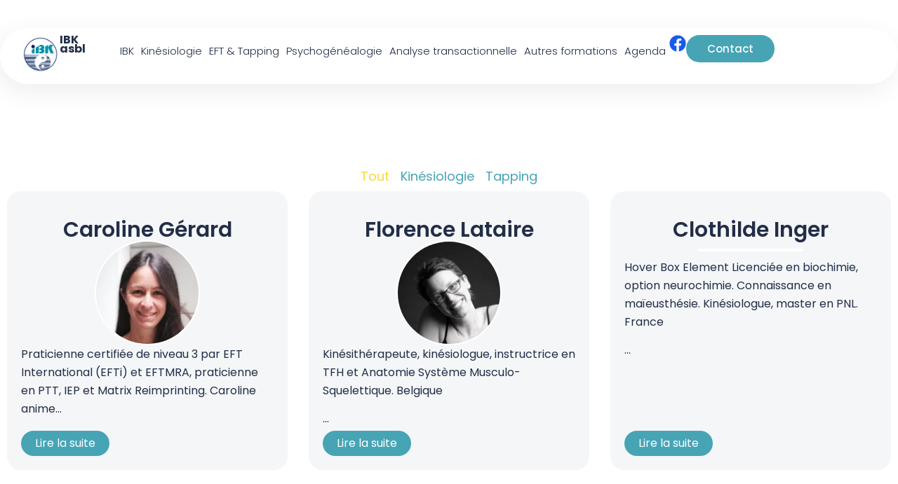

--- FILE ---
content_type: text/html; charset=UTF-8
request_url: https://ibk.be/formateurs/
body_size: 29196
content:
<!doctype html>
<html lang="fr-FR">
<head>
	<meta charset="UTF-8">
	<meta name="viewport" content="width=device-width, initial-scale=1">
	<link rel="profile" href="https://gmpg.org/xfn/11">
	<meta name='robots' content='index, follow, max-image-preview:large, max-snippet:-1, max-video-preview:-1' />

	<!-- This site is optimized with the Yoast SEO plugin v26.7 - https://yoast.com/wordpress/plugins/seo/ -->
	<title>Formateurs - IBK</title>
	<meta name="description" content="Tous les formateurs et formatrices de l&#039;IBK ont suivi les cours nécessaires pour l&#039;enseignement et se recyclent régulièrement afin de garantir une qualité optimale d&#039;enseignement." />
	<link rel="canonical" href="https://www.ibk.be/formateurs/" />
	<meta property="og:locale" content="fr_FR" />
	<meta property="og:type" content="article" />
	<meta property="og:title" content="Formateurs - IBK" />
	<meta property="og:description" content="Tous les formateurs et formatrices de l&#039;IBK ont suivi les cours nécessaires pour l&#039;enseignement et se recyclent régulièrement afin de garantir une qualité optimale d&#039;enseignement." />
	<meta property="og:url" content="https://www.ibk.be/formateurs/" />
	<meta property="og:site_name" content="IBK" />
	<meta property="article:modified_time" content="2025-11-20T10:52:23+00:00" />
	<meta property="og:image" content="https://ibk.be/wp-content/uploads/2020/11/Share_Ibk_IMG_1200x627.jpg" />
	<meta property="og:image:width" content="1200" />
	<meta property="og:image:height" content="628" />
	<meta property="og:image:type" content="image/jpeg" />
	<meta name="twitter:card" content="summary_large_image" />
	<meta name="twitter:label1" content="Durée de lecture estimée" />
	<meta name="twitter:data1" content="5 minutes" />
	<script type="application/ld+json" class="yoast-schema-graph">{"@context":"https://schema.org","@graph":[{"@type":"WebPage","@id":"https://www.ibk.be/formateurs/","url":"https://www.ibk.be/formateurs/","name":"Formateurs - IBK","isPartOf":{"@id":"https://ibk.be/#website"},"datePublished":"2017-07-11T14:01:25+00:00","dateModified":"2025-11-20T10:52:23+00:00","description":"Tous les formateurs et formatrices de l'IBK ont suivi les cours nécessaires pour l'enseignement et se recyclent régulièrement afin de garantir une qualité optimale d'enseignement.","breadcrumb":{"@id":"https://www.ibk.be/formateurs/#breadcrumb"},"inLanguage":"fr-FR","potentialAction":[{"@type":"ReadAction","target":["https://www.ibk.be/formateurs/"]}]},{"@type":"BreadcrumbList","@id":"https://www.ibk.be/formateurs/#breadcrumb","itemListElement":[{"@type":"ListItem","position":1,"name":"Home","item":"https://www.ibk.be/"},{"@type":"ListItem","position":2,"name":"Formateurs"}]},{"@type":"WebSite","@id":"https://ibk.be/#website","url":"https://ibk.be/","name":"IBK","description":"Institut Belge de Kinésiologie","publisher":{"@id":"https://ibk.be/#organization"},"potentialAction":[{"@type":"SearchAction","target":{"@type":"EntryPoint","urlTemplate":"https://ibk.be/?s={search_term_string}"},"query-input":{"@type":"PropertyValueSpecification","valueRequired":true,"valueName":"search_term_string"}}],"inLanguage":"fr-FR"},{"@type":"Organization","@id":"https://ibk.be/#organization","name":"IBK Asbl","url":"https://ibk.be/","logo":{"@type":"ImageObject","inLanguage":"fr-FR","@id":"https://ibk.be/#/schema/logo/image/","url":"https://www.ibk.be/wp-content/uploads/2020/11/Share_Ibk_IMG_1200x627.jpg","contentUrl":"https://www.ibk.be/wp-content/uploads/2020/11/Share_Ibk_IMG_1200x627.jpg","width":1200,"height":628,"caption":"IBK Asbl"},"image":{"@id":"https://ibk.be/#/schema/logo/image/"}}]}</script>
	<!-- / Yoast SEO plugin. -->


<link rel='dns-prefetch' href='//www.googletagmanager.com' />
<link rel="alternate" type="application/rss+xml" title="IBK &raquo; Flux" href="https://ibk.be/feed/" />
<link rel="alternate" type="application/rss+xml" title="IBK &raquo; Flux des commentaires" href="https://ibk.be/comments/feed/" />
<link rel="alternate" type="text/calendar" title="IBK &raquo; Flux iCal" href="https://ibk.be/evenements/?ical=1" />
<link rel="alternate" title="oEmbed (JSON)" type="application/json+oembed" href="https://ibk.be/wp-json/oembed/1.0/embed?url=https%3A%2F%2Fibk.be%2Fformateurs%2F" />
<link rel="alternate" title="oEmbed (XML)" type="text/xml+oembed" href="https://ibk.be/wp-json/oembed/1.0/embed?url=https%3A%2F%2Fibk.be%2Fformateurs%2F&#038;format=xml" />
<style id='wp-img-auto-sizes-contain-inline-css'>
img:is([sizes=auto i],[sizes^="auto," i]){contain-intrinsic-size:3000px 1500px}
/*# sourceURL=wp-img-auto-sizes-contain-inline-css */
</style>
<link rel='stylesheet' id='dce-animations-css' href='https://ibk.be/wp-content/plugins/dynamic-content-for-elementor/assets/css/animations.css?ver=3.3.24' media='all' />
<link rel='stylesheet' id='tribe-events-pro-mini-calendar-block-styles-css' href='https://ibk.be/wp-content/plugins/events-calendar-pro/build/css/tribe-events-pro-mini-calendar-block.css?ver=7.7.12' media='all' />
<link rel='stylesheet' id='tec-variables-skeleton-css' href='https://ibk.be/wp-content/plugins/the-events-calendar/common/build/css/variables-skeleton.css?ver=6.10.1' media='all' />
<link rel='stylesheet' id='tec-variables-full-css' href='https://ibk.be/wp-content/plugins/the-events-calendar/common/build/css/variables-full.css?ver=6.10.1' media='all' />
<link rel='stylesheet' id='tribe-events-v2-virtual-single-block-css' href='https://ibk.be/wp-content/plugins/events-calendar-pro/build/css/events-virtual-single-block.css?ver=7.7.12' media='all' />
<style id='wp-emoji-styles-inline-css'>

	img.wp-smiley, img.emoji {
		display: inline !important;
		border: none !important;
		box-shadow: none !important;
		height: 1em !important;
		width: 1em !important;
		margin: 0 0.07em !important;
		vertical-align: -0.1em !important;
		background: none !important;
		padding: 0 !important;
	}
/*# sourceURL=wp-emoji-styles-inline-css */
</style>
<style id='safe-svg-svg-icon-style-inline-css'>
.safe-svg-cover{text-align:center}.safe-svg-cover .safe-svg-inside{display:inline-block;max-width:100%}.safe-svg-cover svg{fill:currentColor;height:100%;max-height:100%;max-width:100%;width:100%}

/*# sourceURL=https://ibk.be/wp-content/plugins/safe-svg/dist/safe-svg-block-frontend.css */
</style>
<style id='global-styles-inline-css'>
:root{--wp--preset--aspect-ratio--square: 1;--wp--preset--aspect-ratio--4-3: 4/3;--wp--preset--aspect-ratio--3-4: 3/4;--wp--preset--aspect-ratio--3-2: 3/2;--wp--preset--aspect-ratio--2-3: 2/3;--wp--preset--aspect-ratio--16-9: 16/9;--wp--preset--aspect-ratio--9-16: 9/16;--wp--preset--color--black: #000000;--wp--preset--color--cyan-bluish-gray: #abb8c3;--wp--preset--color--white: #ffffff;--wp--preset--color--pale-pink: #f78da7;--wp--preset--color--vivid-red: #cf2e2e;--wp--preset--color--luminous-vivid-orange: #ff6900;--wp--preset--color--luminous-vivid-amber: #fcb900;--wp--preset--color--light-green-cyan: #7bdcb5;--wp--preset--color--vivid-green-cyan: #00d084;--wp--preset--color--pale-cyan-blue: #8ed1fc;--wp--preset--color--vivid-cyan-blue: #0693e3;--wp--preset--color--vivid-purple: #9b51e0;--wp--preset--gradient--vivid-cyan-blue-to-vivid-purple: linear-gradient(135deg,rgb(6,147,227) 0%,rgb(155,81,224) 100%);--wp--preset--gradient--light-green-cyan-to-vivid-green-cyan: linear-gradient(135deg,rgb(122,220,180) 0%,rgb(0,208,130) 100%);--wp--preset--gradient--luminous-vivid-amber-to-luminous-vivid-orange: linear-gradient(135deg,rgb(252,185,0) 0%,rgb(255,105,0) 100%);--wp--preset--gradient--luminous-vivid-orange-to-vivid-red: linear-gradient(135deg,rgb(255,105,0) 0%,rgb(207,46,46) 100%);--wp--preset--gradient--very-light-gray-to-cyan-bluish-gray: linear-gradient(135deg,rgb(238,238,238) 0%,rgb(169,184,195) 100%);--wp--preset--gradient--cool-to-warm-spectrum: linear-gradient(135deg,rgb(74,234,220) 0%,rgb(151,120,209) 20%,rgb(207,42,186) 40%,rgb(238,44,130) 60%,rgb(251,105,98) 80%,rgb(254,248,76) 100%);--wp--preset--gradient--blush-light-purple: linear-gradient(135deg,rgb(255,206,236) 0%,rgb(152,150,240) 100%);--wp--preset--gradient--blush-bordeaux: linear-gradient(135deg,rgb(254,205,165) 0%,rgb(254,45,45) 50%,rgb(107,0,62) 100%);--wp--preset--gradient--luminous-dusk: linear-gradient(135deg,rgb(255,203,112) 0%,rgb(199,81,192) 50%,rgb(65,88,208) 100%);--wp--preset--gradient--pale-ocean: linear-gradient(135deg,rgb(255,245,203) 0%,rgb(182,227,212) 50%,rgb(51,167,181) 100%);--wp--preset--gradient--electric-grass: linear-gradient(135deg,rgb(202,248,128) 0%,rgb(113,206,126) 100%);--wp--preset--gradient--midnight: linear-gradient(135deg,rgb(2,3,129) 0%,rgb(40,116,252) 100%);--wp--preset--font-size--small: 13px;--wp--preset--font-size--medium: 20px;--wp--preset--font-size--large: 36px;--wp--preset--font-size--x-large: 42px;--wp--preset--spacing--20: 0.44rem;--wp--preset--spacing--30: 0.67rem;--wp--preset--spacing--40: 1rem;--wp--preset--spacing--50: 1.5rem;--wp--preset--spacing--60: 2.25rem;--wp--preset--spacing--70: 3.38rem;--wp--preset--spacing--80: 5.06rem;--wp--preset--shadow--natural: 6px 6px 9px rgba(0, 0, 0, 0.2);--wp--preset--shadow--deep: 12px 12px 50px rgba(0, 0, 0, 0.4);--wp--preset--shadow--sharp: 6px 6px 0px rgba(0, 0, 0, 0.2);--wp--preset--shadow--outlined: 6px 6px 0px -3px rgb(255, 255, 255), 6px 6px rgb(0, 0, 0);--wp--preset--shadow--crisp: 6px 6px 0px rgb(0, 0, 0);}:root { --wp--style--global--content-size: 800px;--wp--style--global--wide-size: 1200px; }:where(body) { margin: 0; }.wp-site-blocks > .alignleft { float: left; margin-right: 2em; }.wp-site-blocks > .alignright { float: right; margin-left: 2em; }.wp-site-blocks > .aligncenter { justify-content: center; margin-left: auto; margin-right: auto; }:where(.wp-site-blocks) > * { margin-block-start: 24px; margin-block-end: 0; }:where(.wp-site-blocks) > :first-child { margin-block-start: 0; }:where(.wp-site-blocks) > :last-child { margin-block-end: 0; }:root { --wp--style--block-gap: 24px; }:root :where(.is-layout-flow) > :first-child{margin-block-start: 0;}:root :where(.is-layout-flow) > :last-child{margin-block-end: 0;}:root :where(.is-layout-flow) > *{margin-block-start: 24px;margin-block-end: 0;}:root :where(.is-layout-constrained) > :first-child{margin-block-start: 0;}:root :where(.is-layout-constrained) > :last-child{margin-block-end: 0;}:root :where(.is-layout-constrained) > *{margin-block-start: 24px;margin-block-end: 0;}:root :where(.is-layout-flex){gap: 24px;}:root :where(.is-layout-grid){gap: 24px;}.is-layout-flow > .alignleft{float: left;margin-inline-start: 0;margin-inline-end: 2em;}.is-layout-flow > .alignright{float: right;margin-inline-start: 2em;margin-inline-end: 0;}.is-layout-flow > .aligncenter{margin-left: auto !important;margin-right: auto !important;}.is-layout-constrained > .alignleft{float: left;margin-inline-start: 0;margin-inline-end: 2em;}.is-layout-constrained > .alignright{float: right;margin-inline-start: 2em;margin-inline-end: 0;}.is-layout-constrained > .aligncenter{margin-left: auto !important;margin-right: auto !important;}.is-layout-constrained > :where(:not(.alignleft):not(.alignright):not(.alignfull)){max-width: var(--wp--style--global--content-size);margin-left: auto !important;margin-right: auto !important;}.is-layout-constrained > .alignwide{max-width: var(--wp--style--global--wide-size);}body .is-layout-flex{display: flex;}.is-layout-flex{flex-wrap: wrap;align-items: center;}.is-layout-flex > :is(*, div){margin: 0;}body .is-layout-grid{display: grid;}.is-layout-grid > :is(*, div){margin: 0;}body{padding-top: 0px;padding-right: 0px;padding-bottom: 0px;padding-left: 0px;}a:where(:not(.wp-element-button)){text-decoration: underline;}:root :where(.wp-element-button, .wp-block-button__link){background-color: #32373c;border-width: 0;color: #fff;font-family: inherit;font-size: inherit;font-style: inherit;font-weight: inherit;letter-spacing: inherit;line-height: inherit;padding-top: calc(0.667em + 2px);padding-right: calc(1.333em + 2px);padding-bottom: calc(0.667em + 2px);padding-left: calc(1.333em + 2px);text-decoration: none;text-transform: inherit;}.has-black-color{color: var(--wp--preset--color--black) !important;}.has-cyan-bluish-gray-color{color: var(--wp--preset--color--cyan-bluish-gray) !important;}.has-white-color{color: var(--wp--preset--color--white) !important;}.has-pale-pink-color{color: var(--wp--preset--color--pale-pink) !important;}.has-vivid-red-color{color: var(--wp--preset--color--vivid-red) !important;}.has-luminous-vivid-orange-color{color: var(--wp--preset--color--luminous-vivid-orange) !important;}.has-luminous-vivid-amber-color{color: var(--wp--preset--color--luminous-vivid-amber) !important;}.has-light-green-cyan-color{color: var(--wp--preset--color--light-green-cyan) !important;}.has-vivid-green-cyan-color{color: var(--wp--preset--color--vivid-green-cyan) !important;}.has-pale-cyan-blue-color{color: var(--wp--preset--color--pale-cyan-blue) !important;}.has-vivid-cyan-blue-color{color: var(--wp--preset--color--vivid-cyan-blue) !important;}.has-vivid-purple-color{color: var(--wp--preset--color--vivid-purple) !important;}.has-black-background-color{background-color: var(--wp--preset--color--black) !important;}.has-cyan-bluish-gray-background-color{background-color: var(--wp--preset--color--cyan-bluish-gray) !important;}.has-white-background-color{background-color: var(--wp--preset--color--white) !important;}.has-pale-pink-background-color{background-color: var(--wp--preset--color--pale-pink) !important;}.has-vivid-red-background-color{background-color: var(--wp--preset--color--vivid-red) !important;}.has-luminous-vivid-orange-background-color{background-color: var(--wp--preset--color--luminous-vivid-orange) !important;}.has-luminous-vivid-amber-background-color{background-color: var(--wp--preset--color--luminous-vivid-amber) !important;}.has-light-green-cyan-background-color{background-color: var(--wp--preset--color--light-green-cyan) !important;}.has-vivid-green-cyan-background-color{background-color: var(--wp--preset--color--vivid-green-cyan) !important;}.has-pale-cyan-blue-background-color{background-color: var(--wp--preset--color--pale-cyan-blue) !important;}.has-vivid-cyan-blue-background-color{background-color: var(--wp--preset--color--vivid-cyan-blue) !important;}.has-vivid-purple-background-color{background-color: var(--wp--preset--color--vivid-purple) !important;}.has-black-border-color{border-color: var(--wp--preset--color--black) !important;}.has-cyan-bluish-gray-border-color{border-color: var(--wp--preset--color--cyan-bluish-gray) !important;}.has-white-border-color{border-color: var(--wp--preset--color--white) !important;}.has-pale-pink-border-color{border-color: var(--wp--preset--color--pale-pink) !important;}.has-vivid-red-border-color{border-color: var(--wp--preset--color--vivid-red) !important;}.has-luminous-vivid-orange-border-color{border-color: var(--wp--preset--color--luminous-vivid-orange) !important;}.has-luminous-vivid-amber-border-color{border-color: var(--wp--preset--color--luminous-vivid-amber) !important;}.has-light-green-cyan-border-color{border-color: var(--wp--preset--color--light-green-cyan) !important;}.has-vivid-green-cyan-border-color{border-color: var(--wp--preset--color--vivid-green-cyan) !important;}.has-pale-cyan-blue-border-color{border-color: var(--wp--preset--color--pale-cyan-blue) !important;}.has-vivid-cyan-blue-border-color{border-color: var(--wp--preset--color--vivid-cyan-blue) !important;}.has-vivid-purple-border-color{border-color: var(--wp--preset--color--vivid-purple) !important;}.has-vivid-cyan-blue-to-vivid-purple-gradient-background{background: var(--wp--preset--gradient--vivid-cyan-blue-to-vivid-purple) !important;}.has-light-green-cyan-to-vivid-green-cyan-gradient-background{background: var(--wp--preset--gradient--light-green-cyan-to-vivid-green-cyan) !important;}.has-luminous-vivid-amber-to-luminous-vivid-orange-gradient-background{background: var(--wp--preset--gradient--luminous-vivid-amber-to-luminous-vivid-orange) !important;}.has-luminous-vivid-orange-to-vivid-red-gradient-background{background: var(--wp--preset--gradient--luminous-vivid-orange-to-vivid-red) !important;}.has-very-light-gray-to-cyan-bluish-gray-gradient-background{background: var(--wp--preset--gradient--very-light-gray-to-cyan-bluish-gray) !important;}.has-cool-to-warm-spectrum-gradient-background{background: var(--wp--preset--gradient--cool-to-warm-spectrum) !important;}.has-blush-light-purple-gradient-background{background: var(--wp--preset--gradient--blush-light-purple) !important;}.has-blush-bordeaux-gradient-background{background: var(--wp--preset--gradient--blush-bordeaux) !important;}.has-luminous-dusk-gradient-background{background: var(--wp--preset--gradient--luminous-dusk) !important;}.has-pale-ocean-gradient-background{background: var(--wp--preset--gradient--pale-ocean) !important;}.has-electric-grass-gradient-background{background: var(--wp--preset--gradient--electric-grass) !important;}.has-midnight-gradient-background{background: var(--wp--preset--gradient--midnight) !important;}.has-small-font-size{font-size: var(--wp--preset--font-size--small) !important;}.has-medium-font-size{font-size: var(--wp--preset--font-size--medium) !important;}.has-large-font-size{font-size: var(--wp--preset--font-size--large) !important;}.has-x-large-font-size{font-size: var(--wp--preset--font-size--x-large) !important;}
:root :where(.wp-block-pullquote){font-size: 1.5em;line-height: 1.6;}
/*# sourceURL=global-styles-inline-css */
</style>
<link rel='stylesheet' id='rtec_styles-css' href='https://ibk.be/wp-content/plugins/registrations-for-the-events-calendar-pro/css/rtec-styles.css?ver=2.28.5' media='all' />
<link rel='stylesheet' id='tribe-events-v2-single-skeleton-css' href='https://ibk.be/wp-content/plugins/the-events-calendar/build/css/tribe-events-single-skeleton.css?ver=6.15.14' media='all' />
<link rel='stylesheet' id='tribe-events-v2-single-skeleton-full-css' href='https://ibk.be/wp-content/plugins/the-events-calendar/build/css/tribe-events-single-full.css?ver=6.15.14' media='all' />
<link rel='stylesheet' id='tec-events-elementor-widgets-base-styles-css' href='https://ibk.be/wp-content/plugins/the-events-calendar/build/css/integrations/plugins/elementor/widgets/widget-base.css?ver=6.15.14' media='all' />
<link rel='stylesheet' id='dce-style-css' href='https://ibk.be/wp-content/plugins/dynamic-content-for-elementor/assets/css/style.min.css?ver=3.3.24' media='all' />
<link rel='stylesheet' id='dce-hidden-label-css' href='https://ibk.be/wp-content/plugins/dynamic-content-for-elementor/assets/css/hidden-label.min.css?ver=3.3.24' media='all' />
<link rel='stylesheet' id='dce-dynamic-visibility-css' href='https://ibk.be/wp-content/plugins/dynamic-content-for-elementor/assets/css/dynamic-visibility.min.css?ver=3.3.24' media='all' />
<link rel='stylesheet' id='dce-tooltip-css' href='https://ibk.be/wp-content/plugins/dynamic-content-for-elementor/assets/css/tooltip.min.css?ver=3.3.24' media='all' />
<link rel='stylesheet' id='dce-pageScroll-css' href='https://ibk.be/wp-content/plugins/dynamic-content-for-elementor/assets/css/page-scroll.min.css?ver=3.3.24' media='all' />
<link rel='stylesheet' id='dce-reveal-css' href='https://ibk.be/wp-content/plugins/dynamic-content-for-elementor/assets/css/reveal.min.css?ver=3.3.24' media='all' />
<link rel='stylesheet' id='dce-plyr-css' href='https://ibk.be/wp-content/plugins/dynamic-content-for-elementor/assets/node/plyr/plyr.css?ver=3.3.24' media='all' />
<link rel='stylesheet' id='hello-elementor-css' href='https://ibk.be/wp-content/themes/hello-elementor/assets/css/reset.css?ver=3.4.5' media='all' />
<link rel='stylesheet' id='hello-elementor-theme-style-css' href='https://ibk.be/wp-content/themes/hello-elementor/assets/css/theme.css?ver=3.4.5' media='all' />
<link rel='stylesheet' id='hello-elementor-header-footer-css' href='https://ibk.be/wp-content/themes/hello-elementor/assets/css/header-footer.css?ver=3.4.5' media='all' />
<link rel='stylesheet' id='elementor-frontend-css' href='https://ibk.be/wp-content/plugins/elementor/assets/css/frontend.min.css?ver=3.34.1' media='all' />
<link rel='stylesheet' id='elementor-post-38645-css' href='https://ibk.be/wp-content/uploads/elementor/css/post-38645.css?ver=1768382733' media='all' />
<link rel='stylesheet' id='widget-image-css' href='https://ibk.be/wp-content/plugins/elementor/assets/css/widget-image.min.css?ver=3.34.1' media='all' />
<link rel='stylesheet' id='widget-nav-menu-css' href='https://ibk.be/wp-content/plugins/elementor-pro/assets/css/widget-nav-menu.min.css?ver=3.34.0' media='all' />
<link rel='stylesheet' id='dashicons-css' href='https://ibk.be/wp-includes/css/dashicons.min.css?ver=6.9' media='all' />
<link rel='stylesheet' id='widget-loop-filter-css' href='https://ibk.be/wp-content/plugins/elementor-pro/assets/css/widget-loop-filter.min.css?ver=3.34.0' media='all' />
<link rel='stylesheet' id='widget-loop-common-css' href='https://ibk.be/wp-content/plugins/elementor-pro/assets/css/widget-loop-common.min.css?ver=3.34.0' media='all' />
<link rel='stylesheet' id='widget-loop-grid-css' href='https://ibk.be/wp-content/plugins/elementor-pro/assets/css/widget-loop-grid.min.css?ver=3.34.0' media='all' />
<link rel='stylesheet' id='elementor-post-19-css' href='https://ibk.be/wp-content/uploads/elementor/css/post-19.css?ver=1768384384' media='all' />
<link rel='stylesheet' id='elementor-post-38675-css' href='https://ibk.be/wp-content/uploads/elementor/css/post-38675.css?ver=1768382734' media='all' />
<link rel='stylesheet' id='elementor-post-38672-css' href='https://ibk.be/wp-content/uploads/elementor/css/post-38672.css?ver=1768382734' media='all' />
<link rel='stylesheet' id='hello-elementor-child-style-css' href='https://ibk.be/wp-content/themes/hello-theme-child-master/style.css?ver=2.0.0' media='all' />
<link rel='stylesheet' id='xcustom-style-css' href='https://ibk.be/wp-content/themes/hello-theme-child-master/assets/CustomWika.css?ver=6.9' media='all' />
<link rel='stylesheet' id='elementor-gf-poppins-css' href='https://fonts.googleapis.com/css?family=Poppins:100,100italic,200,200italic,300,300italic,400,400italic,500,500italic,600,600italic,700,700italic,800,800italic,900,900italic&#038;display=swap' media='all' />
<script src="https://ibk.be/wp-includes/js/jquery/jquery.min.js?ver=3.7.1" id="jquery-core-js"></script>
<script src="https://ibk.be/wp-includes/js/jquery/jquery-migrate.min.js?ver=3.4.1" id="jquery-migrate-js"></script>
<link rel="https://api.w.org/" href="https://ibk.be/wp-json/" /><link rel="alternate" title="JSON" type="application/json" href="https://ibk.be/wp-json/wp/v2/pages/19" /><link rel="EditURI" type="application/rsd+xml" title="RSD" href="https://ibk.be/xmlrpc.php?rsd" />
<meta name="generator" content="WordPress 6.9" />
<link rel='shortlink' href='https://ibk.be/?p=19' />
<meta name="generator" content="Site Kit by Google 1.170.0" /><meta name="tec-api-version" content="v1"><meta name="tec-api-origin" content="https://ibk.be"><link rel="alternate" href="https://ibk.be/wp-json/tribe/events/v1/" /><meta name="generator" content="Elementor 3.34.1; features: e_font_icon_svg, additional_custom_breakpoints; settings: css_print_method-external, google_font-enabled, font_display-swap">
			<style>
				.e-con.e-parent:nth-of-type(n+4):not(.e-lazyloaded):not(.e-no-lazyload),
				.e-con.e-parent:nth-of-type(n+4):not(.e-lazyloaded):not(.e-no-lazyload) * {
					background-image: none !important;
				}
				@media screen and (max-height: 1024px) {
					.e-con.e-parent:nth-of-type(n+3):not(.e-lazyloaded):not(.e-no-lazyload),
					.e-con.e-parent:nth-of-type(n+3):not(.e-lazyloaded):not(.e-no-lazyload) * {
						background-image: none !important;
					}
				}
				@media screen and (max-height: 640px) {
					.e-con.e-parent:nth-of-type(n+2):not(.e-lazyloaded):not(.e-no-lazyload),
					.e-con.e-parent:nth-of-type(n+2):not(.e-lazyloaded):not(.e-no-lazyload) * {
						background-image: none !important;
					}
				}
			</style>
			<link rel="icon" href="https://ibk.be/wp-content/uploads/2025/11/school-1.png" sizes="32x32" />
<link rel="icon" href="https://ibk.be/wp-content/uploads/2025/11/school-1.png" sizes="192x192" />
<link rel="apple-touch-icon" href="https://ibk.be/wp-content/uploads/2025/11/school-1.png" />
<meta name="msapplication-TileImage" content="https://ibk.be/wp-content/uploads/2025/11/school-1.png" />
</head>
<body class="wp-singular page-template-default page page-id-19 wp-custom-logo wp-embed-responsive wp-theme-hello-elementor wp-child-theme-hello-theme-child-master tribe-no-js hello-elementor-default elementor-default elementor-kit-38645 elementor-page elementor-page-19">


<a class="skip-link screen-reader-text" href="#content">Aller au contenu</a>

		<header data-elementor-type="header" data-elementor-id="38675" class="elementor elementor-38675 elementor-location-header" data-elementor-post-type="elementor_library">
			<div class="elementor-element elementor-element-71d91b7b e-flex e-con-boxed e-con e-parent" data-id="71d91b7b" data-element_type="container">
					<div class="e-con-inner">
		<div data-dce-background-color="#FFFFFF" class="elementor-element elementor-element-60e36f58 e-con-full e-flex e-con e-child" data-id="60e36f58" data-element_type="container" data-settings="{&quot;background_background&quot;:&quot;classic&quot;}">
		<div class="elementor-element elementor-element-40769088 e-con-full e-flex e-con e-child" data-id="40769088" data-element_type="container">
				<div class="elementor-element elementor-element-609c2717 elementor-widget elementor-widget-theme-site-logo elementor-widget-image" data-id="609c2717" data-element_type="widget" data-widget_type="theme-site-logo.default">
											<a href="https://ibk.be">
			<img fetchpriority="high" width="250" height="250" src="https://ibk.be/wp-content/uploads/2020/11/LogoIbkSmall-e1605607657210.jpg" class="attachment-full size-full wp-image-7659" alt="" />				</a>
											</div>
				<div class="elementor-element elementor-element-51a83cd elementor-widget elementor-widget-text-editor" data-id="51a83cd" data-element_type="widget" data-widget_type="text-editor.default">
									<span>IBK asbl</span>								</div>
				</div>
		<div class="elementor-element elementor-element-3fbd3cbd e-con-full e-flex e-con e-child" data-id="3fbd3cbd" data-element_type="container">
				<div class="elementor-element elementor-element-981aeea elementor-nav-menu--stretch elementor-nav-menu--dropdown-tablet elementor-nav-menu__text-align-aside elementor-nav-menu--toggle elementor-nav-menu--burger elementor-widget elementor-widget-nav-menu" data-id="981aeea" data-element_type="widget" data-settings="{&quot;submenu_icon&quot;:{&quot;value&quot;:&quot;&lt;svg aria-hidden=\&quot;true\&quot; class=\&quot;e-font-icon-svg e-fas-angle-down\&quot; viewBox=\&quot;0 0 320 512\&quot; xmlns=\&quot;http:\/\/www.w3.org\/2000\/svg\&quot;&gt;&lt;path d=\&quot;M143 352.3L7 216.3c-9.4-9.4-9.4-24.6 0-33.9l22.6-22.6c9.4-9.4 24.6-9.4 33.9 0l96.4 96.4 96.4-96.4c9.4-9.4 24.6-9.4 33.9 0l22.6 22.6c9.4 9.4 9.4 24.6 0 33.9l-136 136c-9.2 9.4-24.4 9.4-33.8 0z\&quot;&gt;&lt;\/path&gt;&lt;\/svg&gt;&quot;,&quot;library&quot;:&quot;fa-solid&quot;},&quot;full_width&quot;:&quot;stretch&quot;,&quot;layout&quot;:&quot;horizontal&quot;,&quot;toggle&quot;:&quot;burger&quot;}" data-widget_type="nav-menu.default">
								<nav aria-label="Menu" class="elementor-nav-menu--main elementor-nav-menu__container elementor-nav-menu--layout-horizontal e--pointer-underline e--animation-fade">
				<ul id="menu-1-981aeea" class="elementor-nav-menu"><li class="menu-item menu-item-type-post_type menu-item-object-page menu-item-home current-menu-ancestor current-menu-parent current_page_parent current_page_ancestor menu-item-has-children menu-item-38786"><a href="https://ibk.be/" class="elementor-item">IBK</a>
<ul class="sub-menu elementor-nav-menu--dropdown">
	<li class="menu-item menu-item-type-post_type menu-item-object-page current-menu-item page_item page-item-19 current_page_item menu-item-38800"><a href="https://ibk.be/formateurs/" aria-current="page" class="elementor-sub-item elementor-item-active">Formateurs</a></li>
	<li class="menu-item menu-item-type-post_type menu-item-object-page menu-item-38801"><a href="https://ibk.be/temoignages-de-nos-eleves/" class="elementor-sub-item">Témoignages</a></li>
	<li class="menu-item menu-item-type-post_type menu-item-object-page menu-item-38803"><a href="https://ibk.be/ibk-asbl/histoire-de-libk/" class="elementor-sub-item">Son histoire</a></li>
	<li class="menu-item menu-item-type-post_type menu-item-object-page menu-item-38802"><a href="https://ibk.be/ibk-asbl/ethique-de-libk/" class="elementor-sub-item">Ethique de l’IBK</a></li>
	<li class="menu-item menu-item-type-custom menu-item-object-custom menu-item-38824"><a href="https://www.ibk.be/evenements/categorie/formations/portes-ouvertes/" class="elementor-sub-item">Portes ouvertes</a></li>
	<li class="menu-item menu-item-type-post_type menu-item-object-page menu-item-38876"><a href="https://ibk.be/newsletter/" class="elementor-sub-item">Newsletters</a></li>
	<li class="menu-item menu-item-type-post_type menu-item-object-page menu-item-39092"><a href="https://ibk.be/conditions-generales-ibk-asbl/" class="elementor-sub-item">Conditions Générales</a></li>
</ul>
</li>
<li class="menu-item menu-item-type-custom menu-item-object-custom menu-item-has-children menu-item-38787"><a class="elementor-item">Kinésiologie</a>
<ul class="sub-menu elementor-nav-menu--dropdown">
	<li class="menu-item menu-item-type-post_type menu-item-object-page menu-item-39556"><a href="https://ibk.be/comment-devenir-kinesiologue/" class="elementor-sub-item">Comment devenir Kinésiologue ?</a></li>
	<li class="menu-item menu-item-type-custom menu-item-object-custom menu-item-38788"><a href="https://www.ibk.be/evenements/categorie/formations/kinesiologie/" class="elementor-sub-item">Liste des cours</a></li>
	<li class="menu-item menu-item-type-post_type menu-item-object-page menu-item-has-children menu-item-39017"><a href="https://ibk.be/formations/formations-professionnelles/" class="elementor-sub-item">Formations professionnelles</a>
	<ul class="sub-menu elementor-nav-menu--dropdown">
		<li class="menu-item menu-item-type-post_type menu-item-object-page menu-item-39019"><a href="https://ibk.be/formations/formations-professionnelles/programme-international-kinesiologist/" class="elementor-sub-item">International Kinesiologist (615h)</a></li>
		<li class="menu-item menu-item-type-post_type menu-item-object-page menu-item-39021"><a href="https://ibk.be/formations/formations-professionnelles/programme-advanced-international-kinesiologist/" class="elementor-sub-item">Advanced International Kinesiologist (815h)</a></li>
		<li class="menu-item menu-item-type-post_type menu-item-object-page menu-item-39018"><a href="https://ibk.be/formations/formations-professionnelles/master-international-kinesiologist-1315h-2/" class="elementor-sub-item">Master International Kinesiologist (1315h)</a></li>
		<li class="menu-item menu-item-type-post_type menu-item-object-page menu-item-39020"><a href="https://ibk.be/formations/formations-professionnelles/examens-finaux-devant-jury/" class="elementor-sub-item">Examens finaux devant jury</a></li>
	</ul>
</li>
	<li class="menu-item menu-item-type-custom menu-item-object-custom menu-item-39443"><a href="/praticiens#Kinesiologie" class="elementor-sub-item elementor-item-anchor">Praticiens</a></li>
</ul>
</li>
<li class="menu-item menu-item-type-custom menu-item-object-custom menu-item-has-children menu-item-38789"><a class="elementor-item">EFT &#038; Tapping</a>
<ul class="sub-menu elementor-nav-menu--dropdown">
	<li class="menu-item menu-item-type-post_type menu-item-object-page menu-item-39610"><a href="https://ibk.be/comment-praticien-en-tapping/" class="elementor-sub-item">Comment devenir praticien en Tapping ?</a></li>
	<li class="menu-item menu-item-type-custom menu-item-object-custom menu-item-38790"><a href="https://www.ibk.be/evenements/categorie/formations/eft-et-tapping/" class="elementor-sub-item">Liste des cours</a></li>
	<li class="menu-item menu-item-type-custom menu-item-object-custom menu-item-39444"><a href="/praticiens#Tapping" class="elementor-sub-item elementor-item-anchor">Praticiens</a></li>
</ul>
</li>
<li class="menu-item menu-item-type-custom menu-item-object-custom menu-item-has-children menu-item-38791"><a class="elementor-item">Psychogénéalogie</a>
<ul class="sub-menu elementor-nav-menu--dropdown">
	<li class="menu-item menu-item-type-custom menu-item-object-custom menu-item-38792"><a href="https://www.ibk.be/evenements/categorie/formations/psychogenealogie/" class="elementor-sub-item">Liste des cours</a></li>
</ul>
</li>
<li class="menu-item menu-item-type-custom menu-item-object-custom menu-item-has-children menu-item-38793"><a class="elementor-item">Analyse transactionnelle</a>
<ul class="sub-menu elementor-nav-menu--dropdown">
	<li class="menu-item menu-item-type-custom menu-item-object-custom menu-item-38794"><a href="https://www.ibk.be/evenements/categorie/formations/analyse-transactionnelle-at/" class="elementor-sub-item">Liste des cours</a></li>
</ul>
</li>
<li class="menu-item menu-item-type-custom menu-item-object-custom menu-item-39636"><a href="https://www.ibk.be/evenements/categorie/formations/autres-formations/" class="elementor-item">Autres formations</a></li>
<li class="menu-item menu-item-type-custom menu-item-object-custom menu-item-38796"><a href="https://www.ibk.be/evenements/month/?hide_subsequent_recurrences=1" class="elementor-item">Agenda</a></li>
</ul>			</nav>
					<div class="elementor-menu-toggle" role="button" tabindex="0" aria-label="Permuter le menu" aria-expanded="false">
			<svg aria-hidden="true" role="presentation" class="elementor-menu-toggle__icon--open e-font-icon-svg e-eicon-menu-bar" viewBox="0 0 1000 1000" xmlns="http://www.w3.org/2000/svg"><path d="M104 333H896C929 333 958 304 958 271S929 208 896 208H104C71 208 42 237 42 271S71 333 104 333ZM104 583H896C929 583 958 554 958 521S929 458 896 458H104C71 458 42 487 42 521S71 583 104 583ZM104 833H896C929 833 958 804 958 771S929 708 896 708H104C71 708 42 737 42 771S71 833 104 833Z"></path></svg><svg aria-hidden="true" role="presentation" class="elementor-menu-toggle__icon--close e-font-icon-svg e-eicon-close" viewBox="0 0 1000 1000" xmlns="http://www.w3.org/2000/svg"><path d="M742 167L500 408 258 167C246 154 233 150 217 150 196 150 179 158 167 167 154 179 150 196 150 212 150 229 154 242 171 254L408 500 167 742C138 771 138 800 167 829 196 858 225 858 254 829L496 587 738 829C750 842 767 846 783 846 800 846 817 842 829 829 842 817 846 804 846 783 846 767 842 750 829 737L588 500 833 258C863 229 863 200 833 171 804 137 775 137 742 167Z"></path></svg>		</div>
					<nav class="elementor-nav-menu--dropdown elementor-nav-menu__container" aria-hidden="true">
				<ul id="menu-2-981aeea" class="elementor-nav-menu"><li class="menu-item menu-item-type-post_type menu-item-object-page menu-item-home current-menu-ancestor current-menu-parent current_page_parent current_page_ancestor menu-item-has-children menu-item-38786"><a href="https://ibk.be/" class="elementor-item" tabindex="-1">IBK</a>
<ul class="sub-menu elementor-nav-menu--dropdown">
	<li class="menu-item menu-item-type-post_type menu-item-object-page current-menu-item page_item page-item-19 current_page_item menu-item-38800"><a href="https://ibk.be/formateurs/" aria-current="page" class="elementor-sub-item elementor-item-active" tabindex="-1">Formateurs</a></li>
	<li class="menu-item menu-item-type-post_type menu-item-object-page menu-item-38801"><a href="https://ibk.be/temoignages-de-nos-eleves/" class="elementor-sub-item" tabindex="-1">Témoignages</a></li>
	<li class="menu-item menu-item-type-post_type menu-item-object-page menu-item-38803"><a href="https://ibk.be/ibk-asbl/histoire-de-libk/" class="elementor-sub-item" tabindex="-1">Son histoire</a></li>
	<li class="menu-item menu-item-type-post_type menu-item-object-page menu-item-38802"><a href="https://ibk.be/ibk-asbl/ethique-de-libk/" class="elementor-sub-item" tabindex="-1">Ethique de l’IBK</a></li>
	<li class="menu-item menu-item-type-custom menu-item-object-custom menu-item-38824"><a href="https://www.ibk.be/evenements/categorie/formations/portes-ouvertes/" class="elementor-sub-item" tabindex="-1">Portes ouvertes</a></li>
	<li class="menu-item menu-item-type-post_type menu-item-object-page menu-item-38876"><a href="https://ibk.be/newsletter/" class="elementor-sub-item" tabindex="-1">Newsletters</a></li>
	<li class="menu-item menu-item-type-post_type menu-item-object-page menu-item-39092"><a href="https://ibk.be/conditions-generales-ibk-asbl/" class="elementor-sub-item" tabindex="-1">Conditions Générales</a></li>
</ul>
</li>
<li class="menu-item menu-item-type-custom menu-item-object-custom menu-item-has-children menu-item-38787"><a class="elementor-item" tabindex="-1">Kinésiologie</a>
<ul class="sub-menu elementor-nav-menu--dropdown">
	<li class="menu-item menu-item-type-post_type menu-item-object-page menu-item-39556"><a href="https://ibk.be/comment-devenir-kinesiologue/" class="elementor-sub-item" tabindex="-1">Comment devenir Kinésiologue ?</a></li>
	<li class="menu-item menu-item-type-custom menu-item-object-custom menu-item-38788"><a href="https://www.ibk.be/evenements/categorie/formations/kinesiologie/" class="elementor-sub-item" tabindex="-1">Liste des cours</a></li>
	<li class="menu-item menu-item-type-post_type menu-item-object-page menu-item-has-children menu-item-39017"><a href="https://ibk.be/formations/formations-professionnelles/" class="elementor-sub-item" tabindex="-1">Formations professionnelles</a>
	<ul class="sub-menu elementor-nav-menu--dropdown">
		<li class="menu-item menu-item-type-post_type menu-item-object-page menu-item-39019"><a href="https://ibk.be/formations/formations-professionnelles/programme-international-kinesiologist/" class="elementor-sub-item" tabindex="-1">International Kinesiologist (615h)</a></li>
		<li class="menu-item menu-item-type-post_type menu-item-object-page menu-item-39021"><a href="https://ibk.be/formations/formations-professionnelles/programme-advanced-international-kinesiologist/" class="elementor-sub-item" tabindex="-1">Advanced International Kinesiologist (815h)</a></li>
		<li class="menu-item menu-item-type-post_type menu-item-object-page menu-item-39018"><a href="https://ibk.be/formations/formations-professionnelles/master-international-kinesiologist-1315h-2/" class="elementor-sub-item" tabindex="-1">Master International Kinesiologist (1315h)</a></li>
		<li class="menu-item menu-item-type-post_type menu-item-object-page menu-item-39020"><a href="https://ibk.be/formations/formations-professionnelles/examens-finaux-devant-jury/" class="elementor-sub-item" tabindex="-1">Examens finaux devant jury</a></li>
	</ul>
</li>
	<li class="menu-item menu-item-type-custom menu-item-object-custom menu-item-39443"><a href="/praticiens#Kinesiologie" class="elementor-sub-item elementor-item-anchor" tabindex="-1">Praticiens</a></li>
</ul>
</li>
<li class="menu-item menu-item-type-custom menu-item-object-custom menu-item-has-children menu-item-38789"><a class="elementor-item" tabindex="-1">EFT &#038; Tapping</a>
<ul class="sub-menu elementor-nav-menu--dropdown">
	<li class="menu-item menu-item-type-post_type menu-item-object-page menu-item-39610"><a href="https://ibk.be/comment-praticien-en-tapping/" class="elementor-sub-item" tabindex="-1">Comment devenir praticien en Tapping ?</a></li>
	<li class="menu-item menu-item-type-custom menu-item-object-custom menu-item-38790"><a href="https://www.ibk.be/evenements/categorie/formations/eft-et-tapping/" class="elementor-sub-item" tabindex="-1">Liste des cours</a></li>
	<li class="menu-item menu-item-type-custom menu-item-object-custom menu-item-39444"><a href="/praticiens#Tapping" class="elementor-sub-item elementor-item-anchor" tabindex="-1">Praticiens</a></li>
</ul>
</li>
<li class="menu-item menu-item-type-custom menu-item-object-custom menu-item-has-children menu-item-38791"><a class="elementor-item" tabindex="-1">Psychogénéalogie</a>
<ul class="sub-menu elementor-nav-menu--dropdown">
	<li class="menu-item menu-item-type-custom menu-item-object-custom menu-item-38792"><a href="https://www.ibk.be/evenements/categorie/formations/psychogenealogie/" class="elementor-sub-item" tabindex="-1">Liste des cours</a></li>
</ul>
</li>
<li class="menu-item menu-item-type-custom menu-item-object-custom menu-item-has-children menu-item-38793"><a class="elementor-item" tabindex="-1">Analyse transactionnelle</a>
<ul class="sub-menu elementor-nav-menu--dropdown">
	<li class="menu-item menu-item-type-custom menu-item-object-custom menu-item-38794"><a href="https://www.ibk.be/evenements/categorie/formations/analyse-transactionnelle-at/" class="elementor-sub-item" tabindex="-1">Liste des cours</a></li>
</ul>
</li>
<li class="menu-item menu-item-type-custom menu-item-object-custom menu-item-39636"><a href="https://www.ibk.be/evenements/categorie/formations/autres-formations/" class="elementor-item" tabindex="-1">Autres formations</a></li>
<li class="menu-item menu-item-type-custom menu-item-object-custom menu-item-38796"><a href="https://www.ibk.be/evenements/month/?hide_subsequent_recurrences=1" class="elementor-item" tabindex="-1">Agenda</a></li>
</ul>			</nav>
						</div>
				<div class="elementor-element elementor-element-58b3c642 elementor-view-default elementor-widget elementor-widget-icon" data-id="58b3c642" data-element_type="widget" data-widget_type="icon.default">
							<div class="elementor-icon-wrapper">
			<a class="elementor-icon" href="https://www.facebook.com/ibkformations.kinesiologie.et.tapping/?locale=fr_FR" target="_blank">
			<svg aria-hidden="true" class="e-font-icon-svg e-fab-facebook" viewBox="0 0 512 512" xmlns="http://www.w3.org/2000/svg"><path d="M504 256C504 119 393 8 256 8S8 119 8 256c0 123.78 90.69 226.38 209.25 245V327.69h-63V256h63v-54.64c0-62.15 37-96.48 93.67-96.48 27.14 0 55.52 4.84 55.52 4.84v61h-31.28c-30.8 0-40.41 19.12-40.41 38.73V256h68.78l-11 71.69h-57.78V501C413.31 482.38 504 379.78 504 256z"></path></svg>			</a>
		</div>
						</div>
				<div class="elementor-element elementor-element-9669d5a elementor-widget elementor-widget-button" data-id="9669d5a" data-element_type="widget" data-widget_type="button.default">
										<a class="elementor-button elementor-button-link elementor-size-sm" href="https://www.ibk.be/contact/">
						<span class="elementor-button-content-wrapper">
									<span class="elementor-button-text">Contact</span>
					</span>
					</a>
								</div>
				</div>
				</div>
					</div>
				</div>
				</header>
		
<main id="content" class="site-main post-19 page type-page status-publish hentry">

	
	<div class="page-content">
				<div data-elementor-type="wp-page" data-elementor-id="19" class="elementor elementor-19" data-elementor-post-type="page">
				<div class="elementor-element elementor-element-eb60d2b e-flex e-con-boxed e-con e-parent" data-id="eb60d2b" data-element_type="container">
					<div class="e-con-inner">
				<div class="elementor-element elementor-element-6f413e5 elementor-widget elementor-widget-taxonomy-filter" data-id="6f413e5" data-element_type="widget" data-settings="{&quot;selected_element&quot;:&quot;858cf13&quot;,&quot;taxonomy&quot;:&quot;categorie-de-formateur&quot;,&quot;horizontal_scroll&quot;:&quot;disable&quot;}" data-widget_type="taxonomy-filter.default">
							<search class="e-filter" role="search" data-base-url="https://ibk.be/formateurs/" data-page-num="1">
							<button class="e-filter-item" data-filter="kinesiologie" aria-pressed="false">Kinésiologie</button>
							<button class="e-filter-item" data-filter="tapping" aria-pressed="false">Tapping</button>
			
									<button class="e-filter-item" data-filter="__all" aria-pressed="true">
				Tout			</button>
					</search>
						</div>
				<div class="elementor-element elementor-element-858cf13 elementor-grid-3 elementor-grid-tablet-2 elementor-grid-mobile-1 elementor-widget elementor-widget-loop-grid" data-id="858cf13" data-element_type="widget" data-settings="{&quot;template_id&quot;:&quot;38745&quot;,&quot;pagination_type&quot;:&quot;load_more_infinite_scroll&quot;,&quot;_skin&quot;:&quot;post&quot;,&quot;columns&quot;:&quot;3&quot;,&quot;columns_tablet&quot;:&quot;2&quot;,&quot;columns_mobile&quot;:&quot;1&quot;,&quot;edit_handle_selector&quot;:&quot;[data-elementor-type=\&quot;loop-item\&quot;]&quot;,&quot;load_more_spinner&quot;:{&quot;value&quot;:&quot;fas fa-spinner&quot;,&quot;library&quot;:&quot;fa-solid&quot;},&quot;row_gap&quot;:{&quot;unit&quot;:&quot;px&quot;,&quot;size&quot;:&quot;&quot;,&quot;sizes&quot;:[]},&quot;row_gap_tablet&quot;:{&quot;unit&quot;:&quot;px&quot;,&quot;size&quot;:&quot;&quot;,&quot;sizes&quot;:[]},&quot;row_gap_mobile&quot;:{&quot;unit&quot;:&quot;px&quot;,&quot;size&quot;:&quot;&quot;,&quot;sizes&quot;:[]}}" data-widget_type="loop-grid.post">
				<div class="elementor-widget-container">
							<div class="elementor-loop-container elementor-grid" role="list">
		<style id="loop-38745">.elementor-widget-container.premium-cursor-ftext .premium-global-cursor-{{ID}} .premium-cursor-follow-text{font-family:var( --e-global-typography-primary-font-family ), Sans-serif;font-weight:var( --e-global-typography-primary-font-weight );}.elementor-widget-container .premium-global-cursor-{{ID}}{color:var( --e-global-color-primary );fill:var( --e-global-color-primary );}.elementor-widget-container .premium-global-badge-{{ID}} .premium-badge-text{color:var( --e-global-color-secondary );}.elementor-widget-container:not(.premium-gbadge-custom) .premium-global-badge-{{ID}} .premium-badge-container, .elementor-widget-container.premium-gbadge-custom .premium-global-badge-{{ID}} .premium-badge-container{background-color:var( --e-global-color-primary );}.elementor-widget-container .premium-global-badge-{{ID}} .premium-badge-icon{color:var( --e-global-color-secondary );fill:var( --e-global-color-secondary );}.elementor-38745 .elementor-element.elementor-element-c44e0d2{--display:flex;--flex-direction:column;--container-widget-width:100%;--container-widget-height:initial;--container-widget-flex-grow:0;--container-widget-align-self:initial;--flex-wrap-mobile:wrap;--border-radius:20px 20px 20px 20px;--padding-top:40px;--padding-bottom:60px;--padding-left:20px;--padding-right:20px;}.elementor-38745 .elementor-element.elementor-element-c44e0d2:not(.elementor-motion-effects-element-type-background), .elementor-38745 .elementor-element.elementor-element-c44e0d2 > .elementor-motion-effects-container > .elementor-motion-effects-layer{background-color:var( --e-global-color-89aac95 );}.elementor-widget-heading.premium-cursor-ftext .premium-global-cursor-{{ID}} .premium-cursor-follow-text{font-family:var( --e-global-typography-primary-font-family ), Sans-serif;font-weight:var( --e-global-typography-primary-font-weight );}.elementor-widget-heading .premium-global-cursor-{{ID}}{color:var( --e-global-color-primary );fill:var( --e-global-color-primary );}.elementor-widget-heading .premium-global-badge-{{ID}} .premium-badge-text{color:var( --e-global-color-secondary );}.elementor-widget-heading:not(.premium-gbadge-custom) .premium-global-badge-{{ID}} .premium-badge-container, .elementor-widget-heading.premium-gbadge-custom .premium-global-badge-{{ID}} .premium-badge-container{background-color:var( --e-global-color-primary );}.elementor-widget-heading .premium-global-badge-{{ID}} .premium-badge-icon{color:var( --e-global-color-secondary );fill:var( --e-global-color-secondary );}.elementor-widget-heading .elementor-heading-title{font-family:var( --e-global-typography-primary-font-family ), Sans-serif;font-weight:var( --e-global-typography-primary-font-weight );color:var( --e-global-color-primary );}.elementor-38745 .elementor-element.elementor-element-51b71c8f{text-align:center;}.elementor-38745 .elementor-element.elementor-element-51b71c8f .elementor-heading-title{font-family:"Poppins", Sans-serif;font-size:30px;font-weight:600;}.elementor-widget-theme-post-featured-image.premium-cursor-ftext .premium-global-cursor-{{ID}} .premium-cursor-follow-text{font-family:var( --e-global-typography-primary-font-family ), Sans-serif;font-weight:var( --e-global-typography-primary-font-weight );}.elementor-widget-theme-post-featured-image .premium-global-cursor-{{ID}}{color:var( --e-global-color-primary );fill:var( --e-global-color-primary );}.elementor-widget-theme-post-featured-image .premium-global-badge-{{ID}} .premium-badge-text{color:var( --e-global-color-secondary );}.elementor-widget-theme-post-featured-image:not(.premium-gbadge-custom) .premium-global-badge-{{ID}} .premium-badge-container, .elementor-widget-theme-post-featured-image.premium-gbadge-custom .premium-global-badge-{{ID}} .premium-badge-container{background-color:var( --e-global-color-primary );}.elementor-widget-theme-post-featured-image .premium-global-badge-{{ID}} .premium-badge-icon{color:var( --e-global-color-secondary );fill:var( --e-global-color-secondary );}.elementor-widget-theme-post-featured-image .widget-image-caption{color:var( --e-global-color-text );font-family:var( --e-global-typography-text-font-family ), Sans-serif;font-size:var( --e-global-typography-text-font-size );font-weight:var( --e-global-typography-text-font-weight );}.elementor-38745 .elementor-element.elementor-element-70da677f img{border-style:solid;border-width:2px 2px 2px 2px;border-color:#FFFFFF;border-radius:100px 100px 100px 100px;}.elementor-widget-theme-post-excerpt.premium-cursor-ftext .premium-global-cursor-{{ID}} .premium-cursor-follow-text{font-family:var( --e-global-typography-primary-font-family ), Sans-serif;font-weight:var( --e-global-typography-primary-font-weight );}.elementor-widget-theme-post-excerpt .premium-global-cursor-{{ID}}{color:var( --e-global-color-primary );fill:var( --e-global-color-primary );}.elementor-widget-theme-post-excerpt .premium-global-badge-{{ID}} .premium-badge-text{color:var( --e-global-color-secondary );}.elementor-widget-theme-post-excerpt:not(.premium-gbadge-custom) .premium-global-badge-{{ID}} .premium-badge-container, .elementor-widget-theme-post-excerpt.premium-gbadge-custom .premium-global-badge-{{ID}} .premium-badge-container{background-color:var( --e-global-color-primary );}.elementor-widget-theme-post-excerpt .premium-global-badge-{{ID}} .premium-badge-icon{color:var( --e-global-color-secondary );fill:var( --e-global-color-secondary );}.elementor-widget-theme-post-excerpt{font-family:var( --e-global-typography-text-font-family ), Sans-serif;font-size:var( --e-global-typography-text-font-size );font-weight:var( --e-global-typography-text-font-weight );color:var( --e-global-color-text );}.elementor-widget-dyncontel-popup.premium-cursor-ftext .premium-global-cursor-{{ID}} .premium-cursor-follow-text{font-family:var( --e-global-typography-primary-font-family ), Sans-serif;font-weight:var( --e-global-typography-primary-font-weight );}.elementor-widget-dyncontel-popup .premium-global-cursor-{{ID}}{color:var( --e-global-color-primary );fill:var( --e-global-color-primary );}.elementor-widget-dyncontel-popup .premium-global-badge-{{ID}} .premium-badge-text{color:var( --e-global-color-secondary );}.elementor-widget-dyncontel-popup:not(.premium-gbadge-custom) .premium-global-badge-{{ID}} .premium-badge-container, .elementor-widget-dyncontel-popup.premium-gbadge-custom .premium-global-badge-{{ID}} .premium-badge-container{background-color:var( --e-global-color-primary );}.elementor-widget-dyncontel-popup .premium-global-badge-{{ID}} .premium-badge-icon{color:var( --e-global-color-secondary );fill:var( --e-global-color-secondary );}body.modal-open-dce-popup-2aa26c3 .dce-modal.dce-popup-2aa26c3 .modal-dialog{animation-name:enterFormScaleFrontPopup;-webkit-animation-name:enterFormScaleFrontPopup;}body.modal-open-dce-popup-2aa26c3 .dce-push, body.modal-open-dce-popup-2aa26c3 .dce-modal.dce-popup-2aa26c3 .modal-dialog{animation-timing-function:ease-in-out;-webkit-animation-timing-function:ease-in-out;}.dce-modal.dce-popup-2aa26c3 .modal-dialog{animation-name:exitToBottomPopup;-webkit-animation-name:exitToBottomPopup;}body.modal-close-dce-popup-2aa26c3 .dce-push, .dce-modal.dce-popup-2aa26c3 .modal-dialog{animation-timing-function:ease-in-out;-webkit-animation-timing-function:ease-in-out;}.elementor-38745 .elementor-element.elementor-element-2aa26c3 .dce-button-wrapper{text-align:center;}body:not(.rtl) .elementor-38745 .elementor-element.elementor-element-2aa26c3{left:20px;}body.rtl .elementor-38745 .elementor-element.elementor-element-2aa26c3{right:20px;}.elementor-38745 .elementor-element.elementor-element-2aa26c3{bottom:20px;}body.modal-open-dce-popup-2aa26c3 .dce-push, body.modal-open-dce-popup-2aa26c3 .dce-modal.dce-popup-2aa26c3 .modal-dialog.animated{-webkit-animation-duration:0.6s;animation-duration:0.6s;}body.modal-close-dce-popup-2aa26c3 .dce-push, .dce-modal.dce-popup-2aa26c3 .modal-dialog.animated{-webkit-animation-duration:0.6s;animation-duration:0.6s;}.dce-modal.dce-popup-2aa26c3 .modal-body{padding:50px 50px 50px 50px;}.dce-modal.dce-popup-2aa26c3 .modal-content{font-family:"Poppins", Sans-serif;font-size:16px;font-weight:400;color:var( --e-global-color-secondary );background-color:var( --e-global-color-89aac95 );border-radius:20px 20px 20px 20px;box-shadow:0px 0px 10px 0px rgba(0,0,0,0.5);}.elementor-38745 .elementor-element.elementor-element-2aa26c3 .dce-button-popup{fill:#FFFFFF;color:#FFFFFF;background-color:var( --e-global-color-secondary );font-family:"Poppins", Sans-serif;font-size:16px;}.elementor-38745 .elementor-element.elementor-element-2aa26c3 .dce-button-popup:hover{color:#FFFFFF;background-color:var( --e-global-color-accent );}.elementor-38745 .elementor-element.elementor-element-2aa26c3 .dce-modal-close .dce-quit-ics, .dce-modal.dce-popup-2aa26c3 .dce-modal-close .dce-quit-ics{height:25px;width:25px;top:-7px;right:-9px;}.elementor-38745 .elementor-element.elementor-element-2aa26c3 .dce-modal-close .dce-quit-ics:after, .elementor-38745 .elementor-element.elementor-element-2aa26c3 .dce-modal-close .dce-quit-ics:before, .dce-modal.dce-popup-2aa26c3 .dce-modal-close .dce-quit-ics:after, .dce-modal.dce-popup-2aa26c3 .dce-modal-close .dce-quit-ics:before{height:1px;top:calc(50% - (1px/2));width:60%;left:calc(50% - (60%/2));}@media(max-width:1024px){.elementor-widget-theme-post-featured-image .widget-image-caption{font-size:var( --e-global-typography-text-font-size );}.elementor-widget-theme-post-excerpt{font-size:var( --e-global-typography-text-font-size );}}@media(max-width:767px){.elementor-widget-theme-post-featured-image .widget-image-caption{font-size:var( --e-global-typography-text-font-size );}.elementor-widget-theme-post-excerpt{font-size:var( --e-global-typography-text-font-size );}}/* Start custom CSS for dyncontel-popup, class: .elementor-element-2aa26c3 */.dce-button-popup{
    display:inherit!important;
}/* End custom CSS */</style>		<div data-elementor-type="loop-item" data-elementor-id="38745" class="elementor elementor-38745 e-loop-item e-loop-item-39505 post-39505 formateur type-formateur status-publish has-post-thumbnail hentry categorie-de-formateur-tapping" data-elementor-post-type="elementor_library" data-custom-edit-handle="1">
			<div class="elementor-element elementor-element-c44e0d2 e-flex e-con-boxed e-con e-parent" data-id="c44e0d2" data-element_type="container" data-settings="{&quot;background_background&quot;:&quot;classic&quot;}">
					<div class="e-con-inner">
				<div class="elementor-element elementor-element-51b71c8f elementor-widget elementor-widget-heading" data-id="51b71c8f" data-element_type="widget" data-widget_type="heading.default">
					<h3 class="elementor-heading-title elementor-size-default">Caroline Gérard</h3>				</div>
				<div class="elementor-element elementor-element-70da677f elementor-widget elementor-widget-theme-post-featured-image elementor-widget-image" data-id="70da677f" data-element_type="widget" data-widget_type="theme-post-featured-image.default">
															<img decoding="async" width="150" height="150" src="https://ibk.be/wp-content/uploads/2021/07/Caro-Gerard-150x150.jpg" class="attachment-thumbnail size-thumbnail wp-image-9979" alt="" />															</div>
				<div class="elementor-element elementor-element-378c35b elementor-widget elementor-widget-theme-post-excerpt" data-id="378c35b" data-element_type="widget" data-widget_type="theme-post-excerpt.default">
					<p>Praticienne certifiée de niveau 3 par EFT International (EFTi) et EFTMRA, praticienne en PTT, IEP et Matrix Reimprinting. Caroline anime...				</div>
				<div class="elementor-element elementor-element-2aa26c3 elementor-align-center elementor-absolute elementor-widget elementor-widget-dyncontel-popup" data-id="2aa26c3" data-element_type="widget" data-settings="{&quot;trigger&quot;:&quot;button&quot;,&quot;open_animation&quot;:&quot;enterFormScaleFront&quot;,&quot;_position&quot;:&quot;absolute&quot;,&quot;open_timingFunction&quot;:&quot;ease-in-out&quot;,&quot;open_delay&quot;:{&quot;unit&quot;:&quot;px&quot;,&quot;size&quot;:0,&quot;sizes&quot;:[]},&quot;close_animation&quot;:&quot;exitToBottom&quot;,&quot;close_timingFunction&quot;:&quot;ease-in-out&quot;}" data-widget_type="dyncontel-popup.default">
				<div class="elementor-widget-container">
								<div class="dce-button-wrapper">
									<button class="dce-button-open-modal dce-button-popup dce-animation-"
							data-target="dce-popup-2aa26c3-5506fcada030425aa70b4a1208f4a7b3"							>
												<span class="elementor-button-icon elementor-align-icon-">
															</span>
												<span class="dce-button-text">Lire la suite</span>
					</button>
						</div>
						<div class="dce-popup-container dce-popup-container-2aa26c3 dce-popup-button">

									<div id="dce-popup-2aa26c3-5506fcada030425aa70b4a1208f4a7b3-background" class="animated dce-modal-background-layer modal-background-layer" data-dismiss="modal" data-target="dce-popup-2aa26c3-5506fcada030425aa70b4a1208f4a7b3"></div>
			
				<div id="dce-popup-2aa26c3-5506fcada030425aa70b4a1208f4a7b3"
					class="dce-popup-2aa26c3 dce-modal modal-hide-esc modal-center modal-middle "
					tabindex="-1"
					role="dialog"
					>

					<div class="modal-dialog animated" role="document" >
						<div class="modal-content">

							<div class="modal-body">
								
<p>Praticienne certifiée de niveau 3 par EFT International (EFTi) et EFTMRA, praticienne en PTT, IEP et Matrix Reimprinting. Caroline anime les ateliers pratiques de EFT. Elle est depuis début 2023 EFTi Newly Qualified Trainer<br>Belgique</p>
							</div>


																<button type="button" class="dce-close dce-modal-close close-x close-right close-top" data-dismiss="modal" aria-label="Close">

									
									
									
																			<span class="dce-quit-ics"></span>
								
								</button>
										</div>
					</div>
				</div>
			</div>
							</div>
				</div>
					</div>
				</div>
				</div>
				<div data-elementor-type="loop-item" data-elementor-id="38745" class="elementor elementor-38745 e-loop-item e-loop-item-39504 post-39504 formateur type-formateur status-publish has-post-thumbnail hentry" data-elementor-post-type="elementor_library" data-custom-edit-handle="1">
			<div class="elementor-element elementor-element-c44e0d2 e-flex e-con-boxed e-con e-parent" data-id="c44e0d2" data-element_type="container" data-settings="{&quot;background_background&quot;:&quot;classic&quot;}">
					<div class="e-con-inner">
				<div class="elementor-element elementor-element-51b71c8f elementor-widget elementor-widget-heading" data-id="51b71c8f" data-element_type="widget" data-widget_type="heading.default">
					<h3 class="elementor-heading-title elementor-size-default">Florence Lataire</h3>				</div>
				<div class="elementor-element elementor-element-70da677f elementor-widget elementor-widget-theme-post-featured-image elementor-widget-image" data-id="70da677f" data-element_type="widget" data-widget_type="theme-post-featured-image.default">
															<img decoding="async" width="150" height="150" src="https://ibk.be/wp-content/uploads/2020/06/Florence-Lataire-1-Copie-150x150.jpg" class="attachment-thumbnail size-thumbnail wp-image-5457" alt="" srcset="https://ibk.be/wp-content/uploads/2020/06/Florence-Lataire-1-Copie-150x150.jpg 150w, https://ibk.be/wp-content/uploads/2020/06/Florence-Lataire-1-Copie-550x550.jpg 550w, https://ibk.be/wp-content/uploads/2020/06/Florence-Lataire-1-Copie-1100x1100.jpg 1100w, https://ibk.be/wp-content/uploads/2020/06/Florence-Lataire-1-Copie-300x300.jpg 300w, https://ibk.be/wp-content/uploads/2020/06/Florence-Lataire-1-Copie-100x100.jpg 100w" sizes="(max-width: 150px) 100vw, 150px" />															</div>
				<div class="elementor-element elementor-element-378c35b elementor-widget elementor-widget-theme-post-excerpt" data-id="378c35b" data-element_type="widget" data-widget_type="theme-post-excerpt.default">
					<p>Kinésithérapeute, kinésiologue, instructrice en TFH et Anatomie Système Musculo-Squelettique. Belgique</p>...				</div>
				<div class="elementor-element elementor-element-2aa26c3 elementor-align-center elementor-absolute elementor-widget elementor-widget-dyncontel-popup" data-id="2aa26c3" data-element_type="widget" data-settings="{&quot;trigger&quot;:&quot;button&quot;,&quot;open_animation&quot;:&quot;enterFormScaleFront&quot;,&quot;_position&quot;:&quot;absolute&quot;,&quot;open_timingFunction&quot;:&quot;ease-in-out&quot;,&quot;open_delay&quot;:{&quot;unit&quot;:&quot;px&quot;,&quot;size&quot;:0,&quot;sizes&quot;:[]},&quot;close_animation&quot;:&quot;exitToBottom&quot;,&quot;close_timingFunction&quot;:&quot;ease-in-out&quot;}" data-widget_type="dyncontel-popup.default">
				<div class="elementor-widget-container">
								<div class="dce-button-wrapper">
									<button class="dce-button-open-modal dce-button-popup dce-animation-"
							data-target="dce-popup-2aa26c3-ec473cf9ac83441b9b8bcd5a2bd41cb1"							>
												<span class="elementor-button-icon elementor-align-icon-">
															</span>
												<span class="dce-button-text">Lire la suite</span>
					</button>
						</div>
						<div class="dce-popup-container dce-popup-container-2aa26c3 dce-popup-button">

									<div id="dce-popup-2aa26c3-ec473cf9ac83441b9b8bcd5a2bd41cb1-background" class="animated dce-modal-background-layer modal-background-layer" data-dismiss="modal" data-target="dce-popup-2aa26c3-ec473cf9ac83441b9b8bcd5a2bd41cb1"></div>
			
				<div id="dce-popup-2aa26c3-ec473cf9ac83441b9b8bcd5a2bd41cb1"
					class="dce-popup-2aa26c3 dce-modal modal-hide-esc modal-center modal-middle "
					tabindex="-1"
					role="dialog"
					>

					<div class="modal-dialog animated" role="document" >
						<div class="modal-content">

							<div class="modal-body">
								
<p>Kinésithérapeute, kinésiologue, instructrice en TFH et Anatomie Système Musculo-Squelettique. Belgique</p>



<p></p>
							</div>


																<button type="button" class="dce-close dce-modal-close close-x close-right close-top" data-dismiss="modal" aria-label="Close">

									
									
									
																			<span class="dce-quit-ics"></span>
								
								</button>
										</div>
					</div>
				</div>
			</div>
							</div>
				</div>
					</div>
				</div>
				</div>
				<div data-elementor-type="loop-item" data-elementor-id="38745" class="elementor elementor-38745 e-loop-item e-loop-item-39503 post-39503 formateur type-formateur status-publish has-post-thumbnail hentry" data-elementor-post-type="elementor_library" data-custom-edit-handle="1">
			<div class="elementor-element elementor-element-c44e0d2 e-flex e-con-boxed e-con e-parent" data-id="c44e0d2" data-element_type="container" data-settings="{&quot;background_background&quot;:&quot;classic&quot;}">
					<div class="e-con-inner">
				<div class="elementor-element elementor-element-51b71c8f elementor-widget elementor-widget-heading" data-id="51b71c8f" data-element_type="widget" data-widget_type="heading.default">
					<h3 class="elementor-heading-title elementor-size-default">Clothilde Inger</h3>				</div>
				<div class="elementor-element elementor-element-70da677f elementor-widget elementor-widget-theme-post-featured-image elementor-widget-image" data-id="70da677f" data-element_type="widget" data-widget_type="theme-post-featured-image.default">
															<img loading="lazy" decoding="async" width="150" height="150" src="https://ibk.be/wp-content/uploads/2022/11/Inger-Clothilde-150x150.jpg" class="attachment-thumbnail size-thumbnail wp-image-15280" alt="" srcset="https://ibk.be/wp-content/uploads/2022/11/Inger-Clothilde-150x150.jpg 150w, https://ibk.be/wp-content/uploads/2022/11/Inger-Clothilde-300x300.jpg 300w, https://ibk.be/wp-content/uploads/2022/11/Inger-Clothilde-768x768.jpg 768w, https://ibk.be/wp-content/uploads/2022/11/Inger-Clothilde-550x550.jpg 550w, https://ibk.be/wp-content/uploads/2022/11/Inger-Clothilde.jpg 886w" sizes="(max-width: 150px) 100vw, 150px" />															</div>
				<div class="elementor-element elementor-element-378c35b elementor-widget elementor-widget-theme-post-excerpt" data-id="378c35b" data-element_type="widget" data-widget_type="theme-post-excerpt.default">
					<p>Hover Box Element Licenciée en biochimie, option neurochimie. Connaissance en maïeusthésie. Kinésiologue, master en PNL. France</p>...				</div>
				<div class="elementor-element elementor-element-2aa26c3 elementor-align-center elementor-absolute elementor-widget elementor-widget-dyncontel-popup" data-id="2aa26c3" data-element_type="widget" data-settings="{&quot;trigger&quot;:&quot;button&quot;,&quot;open_animation&quot;:&quot;enterFormScaleFront&quot;,&quot;_position&quot;:&quot;absolute&quot;,&quot;open_timingFunction&quot;:&quot;ease-in-out&quot;,&quot;open_delay&quot;:{&quot;unit&quot;:&quot;px&quot;,&quot;size&quot;:0,&quot;sizes&quot;:[]},&quot;close_animation&quot;:&quot;exitToBottom&quot;,&quot;close_timingFunction&quot;:&quot;ease-in-out&quot;}" data-widget_type="dyncontel-popup.default">
				<div class="elementor-widget-container">
								<div class="dce-button-wrapper">
									<button class="dce-button-open-modal dce-button-popup dce-animation-"
							data-target="dce-popup-2aa26c3-cdbccd8f18b6479b8e17f7e93b15d084"							>
												<span class="elementor-button-icon elementor-align-icon-">
															</span>
												<span class="dce-button-text">Lire la suite</span>
					</button>
						</div>
						<div class="dce-popup-container dce-popup-container-2aa26c3 dce-popup-button">

									<div id="dce-popup-2aa26c3-cdbccd8f18b6479b8e17f7e93b15d084-background" class="animated dce-modal-background-layer modal-background-layer" data-dismiss="modal" data-target="dce-popup-2aa26c3-cdbccd8f18b6479b8e17f7e93b15d084"></div>
			
				<div id="dce-popup-2aa26c3-cdbccd8f18b6479b8e17f7e93b15d084"
					class="dce-popup-2aa26c3 dce-modal modal-hide-esc modal-center modal-middle "
					tabindex="-1"
					role="dialog"
					>

					<div class="modal-dialog animated" role="document" >
						<div class="modal-content">

							<div class="modal-body">
								
<p>Hover Box Element</p>



<p>Licenciée en biochimie, option neurochimie. Connaissance en maïeusthésie. Kinésiologue, master en PNL. France</p>



<p></p>
							</div>


																<button type="button" class="dce-close dce-modal-close close-x close-right close-top" data-dismiss="modal" aria-label="Close">

									
									
									
																			<span class="dce-quit-ics"></span>
								
								</button>
										</div>
					</div>
				</div>
			</div>
							</div>
				</div>
					</div>
				</div>
				</div>
				<div data-elementor-type="loop-item" data-elementor-id="38745" class="elementor elementor-38745 e-loop-item e-loop-item-39502 post-39502 formateur type-formateur status-publish has-post-thumbnail hentry" data-elementor-post-type="elementor_library" data-custom-edit-handle="1">
			<div class="elementor-element elementor-element-c44e0d2 e-flex e-con-boxed e-con e-parent" data-id="c44e0d2" data-element_type="container" data-settings="{&quot;background_background&quot;:&quot;classic&quot;}">
					<div class="e-con-inner">
				<div class="elementor-element elementor-element-51b71c8f elementor-widget elementor-widget-heading" data-id="51b71c8f" data-element_type="widget" data-widget_type="heading.default">
					<h3 class="elementor-heading-title elementor-size-default">Tulay Demarcq</h3>				</div>
				<div class="elementor-element elementor-element-70da677f elementor-widget elementor-widget-theme-post-featured-image elementor-widget-image" data-id="70da677f" data-element_type="widget" data-widget_type="theme-post-featured-image.default">
															<img loading="lazy" decoding="async" width="150" height="150" src="https://ibk.be/wp-content/uploads/2024/03/Tulai-Demarcq-150x150.png" class="attachment-thumbnail size-thumbnail wp-image-29479" alt="" srcset="https://ibk.be/wp-content/uploads/2024/03/Tulai-Demarcq-150x150.png 150w, https://ibk.be/wp-content/uploads/2024/03/Tulai-Demarcq-550x550.png 550w" sizes="(max-width: 150px) 100vw, 150px" />															</div>
				<div class="elementor-element elementor-element-378c35b elementor-widget elementor-widget-theme-post-excerpt" data-id="378c35b" data-element_type="widget" data-widget_type="theme-post-excerpt.default">
					<p>Psychologue clinicienne. Formée en kinésiologue, EFT et TRE. Responsable du Bureau d’Assistance aux Victimes pendant 15 ans au sein de...				</div>
				<div class="elementor-element elementor-element-2aa26c3 elementor-align-center elementor-absolute elementor-widget elementor-widget-dyncontel-popup" data-id="2aa26c3" data-element_type="widget" data-settings="{&quot;trigger&quot;:&quot;button&quot;,&quot;open_animation&quot;:&quot;enterFormScaleFront&quot;,&quot;_position&quot;:&quot;absolute&quot;,&quot;open_timingFunction&quot;:&quot;ease-in-out&quot;,&quot;open_delay&quot;:{&quot;unit&quot;:&quot;px&quot;,&quot;size&quot;:0,&quot;sizes&quot;:[]},&quot;close_animation&quot;:&quot;exitToBottom&quot;,&quot;close_timingFunction&quot;:&quot;ease-in-out&quot;}" data-widget_type="dyncontel-popup.default">
				<div class="elementor-widget-container">
								<div class="dce-button-wrapper">
									<button class="dce-button-open-modal dce-button-popup dce-animation-"
							data-target="dce-popup-2aa26c3-b70634265ef543f3982f9f58a3b503ab"							>
												<span class="elementor-button-icon elementor-align-icon-">
															</span>
												<span class="dce-button-text">Lire la suite</span>
					</button>
						</div>
						<div class="dce-popup-container dce-popup-container-2aa26c3 dce-popup-button">

									<div id="dce-popup-2aa26c3-b70634265ef543f3982f9f58a3b503ab-background" class="animated dce-modal-background-layer modal-background-layer" data-dismiss="modal" data-target="dce-popup-2aa26c3-b70634265ef543f3982f9f58a3b503ab"></div>
			
				<div id="dce-popup-2aa26c3-b70634265ef543f3982f9f58a3b503ab"
					class="dce-popup-2aa26c3 dce-modal modal-hide-esc modal-center modal-middle "
					tabindex="-1"
					role="dialog"
					>

					<div class="modal-dialog animated" role="document" >
						<div class="modal-content">

							<div class="modal-body">
								
<p>Psychologue clinicienne. Formée en kinésiologue, EFT et TRE. Responsable du Bureau d’Assistance aux Victimes pendant 15 ans au sein de la Police.<br>Belgique</p>
							</div>


																<button type="button" class="dce-close dce-modal-close close-x close-right close-top" data-dismiss="modal" aria-label="Close">

									
									
									
																			<span class="dce-quit-ics"></span>
								
								</button>
										</div>
					</div>
				</div>
			</div>
							</div>
				</div>
					</div>
				</div>
				</div>
				<div data-elementor-type="loop-item" data-elementor-id="38745" class="elementor elementor-38745 e-loop-item e-loop-item-39501 post-39501 formateur type-formateur status-publish has-post-thumbnail hentry" data-elementor-post-type="elementor_library" data-custom-edit-handle="1">
			<div class="elementor-element elementor-element-c44e0d2 e-flex e-con-boxed e-con e-parent" data-id="c44e0d2" data-element_type="container" data-settings="{&quot;background_background&quot;:&quot;classic&quot;}">
					<div class="e-con-inner">
				<div class="elementor-element elementor-element-51b71c8f elementor-widget elementor-widget-heading" data-id="51b71c8f" data-element_type="widget" data-widget_type="heading.default">
					<h3 class="elementor-heading-title elementor-size-default">Marco Di Tomasso</h3>				</div>
				<div class="elementor-element elementor-element-70da677f elementor-widget elementor-widget-theme-post-featured-image elementor-widget-image" data-id="70da677f" data-element_type="widget" data-widget_type="theme-post-featured-image.default">
															<img loading="lazy" decoding="async" width="150" height="150" src="https://ibk.be/wp-content/uploads/2020/06/Marco-Di-Tomasso-Site-150x150.jpg" class="attachment-thumbnail size-thumbnail wp-image-5421" alt="" srcset="https://ibk.be/wp-content/uploads/2020/06/Marco-Di-Tomasso-Site-150x150.jpg 150w, https://ibk.be/wp-content/uploads/2020/06/Marco-Di-Tomasso-Site-300x300.jpg 300w, https://ibk.be/wp-content/uploads/2020/06/Marco-Di-Tomasso-Site-100x100.jpg 100w, https://ibk.be/wp-content/uploads/2020/06/Marco-Di-Tomasso-Site.jpg 470w" sizes="(max-width: 150px) 100vw, 150px" />															</div>
				<div class="elementor-element elementor-element-378c35b elementor-widget elementor-widget-theme-post-excerpt" data-id="378c35b" data-element_type="widget" data-widget_type="theme-post-excerpt.default">
					<p>Psychothérapeute, spécialisé en psychotrauma. Formateur et instructeur trainer en secourisme. Belgique</p>...				</div>
				<div class="elementor-element elementor-element-2aa26c3 elementor-align-center elementor-absolute elementor-widget elementor-widget-dyncontel-popup" data-id="2aa26c3" data-element_type="widget" data-settings="{&quot;trigger&quot;:&quot;button&quot;,&quot;open_animation&quot;:&quot;enterFormScaleFront&quot;,&quot;_position&quot;:&quot;absolute&quot;,&quot;open_timingFunction&quot;:&quot;ease-in-out&quot;,&quot;open_delay&quot;:{&quot;unit&quot;:&quot;px&quot;,&quot;size&quot;:0,&quot;sizes&quot;:[]},&quot;close_animation&quot;:&quot;exitToBottom&quot;,&quot;close_timingFunction&quot;:&quot;ease-in-out&quot;}" data-widget_type="dyncontel-popup.default">
				<div class="elementor-widget-container">
								<div class="dce-button-wrapper">
									<button class="dce-button-open-modal dce-button-popup dce-animation-"
							data-target="dce-popup-2aa26c3-c1755b45a1194dcba24e7e81bf5d4d17"							>
												<span class="elementor-button-icon elementor-align-icon-">
															</span>
												<span class="dce-button-text">Lire la suite</span>
					</button>
						</div>
						<div class="dce-popup-container dce-popup-container-2aa26c3 dce-popup-button">

									<div id="dce-popup-2aa26c3-c1755b45a1194dcba24e7e81bf5d4d17-background" class="animated dce-modal-background-layer modal-background-layer" data-dismiss="modal" data-target="dce-popup-2aa26c3-c1755b45a1194dcba24e7e81bf5d4d17"></div>
			
				<div id="dce-popup-2aa26c3-c1755b45a1194dcba24e7e81bf5d4d17"
					class="dce-popup-2aa26c3 dce-modal modal-hide-esc modal-center modal-middle "
					tabindex="-1"
					role="dialog"
					>

					<div class="modal-dialog animated" role="document" >
						<div class="modal-content">

							<div class="modal-body">
								
<p>Psychothérapeute, spécialisé en psychotrauma. Formateur et instructeur trainer en secourisme.</p>



<p>Belgique</p>
							</div>


																<button type="button" class="dce-close dce-modal-close close-x close-right close-top" data-dismiss="modal" aria-label="Close">

									
									
									
																			<span class="dce-quit-ics"></span>
								
								</button>
										</div>
					</div>
				</div>
			</div>
							</div>
				</div>
					</div>
				</div>
				</div>
				<div data-elementor-type="loop-item" data-elementor-id="38745" class="elementor elementor-38745 e-loop-item e-loop-item-39499 post-39499 formateur type-formateur status-publish has-post-thumbnail hentry categorie-de-formateur-kinesiologie" data-elementor-post-type="elementor_library" data-custom-edit-handle="1">
			<div class="elementor-element elementor-element-c44e0d2 e-flex e-con-boxed e-con e-parent" data-id="c44e0d2" data-element_type="container" data-settings="{&quot;background_background&quot;:&quot;classic&quot;}">
					<div class="e-con-inner">
				<div class="elementor-element elementor-element-51b71c8f elementor-widget elementor-widget-heading" data-id="51b71c8f" data-element_type="widget" data-widget_type="heading.default">
					<h3 class="elementor-heading-title elementor-size-default">Myriam Van der Brempt</h3>				</div>
				<div class="elementor-element elementor-element-70da677f elementor-widget elementor-widget-theme-post-featured-image elementor-widget-image" data-id="70da677f" data-element_type="widget" data-widget_type="theme-post-featured-image.default">
															<img loading="lazy" decoding="async" width="150" height="150" src="https://ibk.be/wp-content/uploads/2020/05/Myriam-van-der-Brempt-avril20-150x150.jpg" class="attachment-thumbnail size-thumbnail wp-image-4447" alt="" srcset="https://ibk.be/wp-content/uploads/2020/05/Myriam-van-der-Brempt-avril20-150x150.jpg 150w, https://ibk.be/wp-content/uploads/2020/05/Myriam-van-der-Brempt-avril20-550x550.jpg 550w, https://ibk.be/wp-content/uploads/2020/05/Myriam-van-der-Brempt-avril20-1100x1100.jpg 1100w, https://ibk.be/wp-content/uploads/2020/05/Myriam-van-der-Brempt-avril20-300x300.jpg 300w, https://ibk.be/wp-content/uploads/2020/05/Myriam-van-der-Brempt-avril20-100x100.jpg 100w" sizes="(max-width: 150px) 100vw, 150px" />															</div>
				<div class="elementor-element elementor-element-378c35b elementor-widget elementor-widget-theme-post-excerpt" data-id="378c35b" data-element_type="widget" data-widget_type="theme-post-excerpt.default">
					<p>Romaniste et philosophe de formation initiale, kinésiologue certifiée par l’IBK, elle travaille aussi comme chercheur dans un centre de recherches...				</div>
				<div class="elementor-element elementor-element-2aa26c3 elementor-align-center elementor-absolute elementor-widget elementor-widget-dyncontel-popup" data-id="2aa26c3" data-element_type="widget" data-settings="{&quot;trigger&quot;:&quot;button&quot;,&quot;open_animation&quot;:&quot;enterFormScaleFront&quot;,&quot;_position&quot;:&quot;absolute&quot;,&quot;open_timingFunction&quot;:&quot;ease-in-out&quot;,&quot;open_delay&quot;:{&quot;unit&quot;:&quot;px&quot;,&quot;size&quot;:0,&quot;sizes&quot;:[]},&quot;close_animation&quot;:&quot;exitToBottom&quot;,&quot;close_timingFunction&quot;:&quot;ease-in-out&quot;}" data-widget_type="dyncontel-popup.default">
				<div class="elementor-widget-container">
								<div class="dce-button-wrapper">
									<button class="dce-button-open-modal dce-button-popup dce-animation-"
							data-target="dce-popup-2aa26c3-f1f2b4a2aa9244c4920096ec6e6e291d"							>
												<span class="elementor-button-icon elementor-align-icon-">
															</span>
												<span class="dce-button-text">Lire la suite</span>
					</button>
						</div>
						<div class="dce-popup-container dce-popup-container-2aa26c3 dce-popup-button">

									<div id="dce-popup-2aa26c3-f1f2b4a2aa9244c4920096ec6e6e291d-background" class="animated dce-modal-background-layer modal-background-layer" data-dismiss="modal" data-target="dce-popup-2aa26c3-f1f2b4a2aa9244c4920096ec6e6e291d"></div>
			
				<div id="dce-popup-2aa26c3-f1f2b4a2aa9244c4920096ec6e6e291d"
					class="dce-popup-2aa26c3 dce-modal modal-hide-esc modal-center modal-middle "
					tabindex="-1"
					role="dialog"
					>

					<div class="modal-dialog animated" role="document" >
						<div class="modal-content">

							<div class="modal-body">
								
<p>Romaniste et philosophe de formation initiale, kinésiologue certifiée par l’IBK, elle travaille aussi comme chercheur dans un centre de recherches pédagogiques. Co-responsable du comité éthique de l’IBK.</p>



<p>Belgique</p>



<p></p>
							</div>


																<button type="button" class="dce-close dce-modal-close close-x close-right close-top" data-dismiss="modal" aria-label="Close">

									
									
									
																			<span class="dce-quit-ics"></span>
								
								</button>
										</div>
					</div>
				</div>
			</div>
							</div>
				</div>
					</div>
				</div>
				</div>
				<div data-elementor-type="loop-item" data-elementor-id="38745" class="elementor elementor-38745 e-loop-item e-loop-item-39470 post-39470 formateur type-formateur status-publish has-post-thumbnail hentry" data-elementor-post-type="elementor_library" data-custom-edit-handle="1">
			<div class="elementor-element elementor-element-c44e0d2 e-flex e-con-boxed e-con e-parent" data-id="c44e0d2" data-element_type="container" data-settings="{&quot;background_background&quot;:&quot;classic&quot;}">
					<div class="e-con-inner">
				<div class="elementor-element elementor-element-51b71c8f elementor-widget elementor-widget-heading" data-id="51b71c8f" data-element_type="widget" data-widget_type="heading.default">
					<h3 class="elementor-heading-title elementor-size-default">Wayne Topping</h3>				</div>
				<div class="elementor-element elementor-element-70da677f elementor-widget elementor-widget-theme-post-featured-image elementor-widget-image" data-id="70da677f" data-element_type="widget" data-widget_type="theme-post-featured-image.default">
															<img loading="lazy" decoding="async" width="150" height="150" src="https://ibk.be/wp-content/uploads/2024/08/Topping-Wayne-4-150x150.jpg" class="attachment-thumbnail size-thumbnail wp-image-33209" alt="" />															</div>
				<div class="elementor-element elementor-element-378c35b elementor-widget elementor-widget-theme-post-excerpt" data-id="378c35b" data-element_type="widget" data-widget_type="theme-post-excerpt.default">
					<p>Docteur en géologie, Wayne est aussi naturopathe et spécialiste en Bio-kinésiologie. Auteur de nombreux ouvrages, il a développé sa propre...				</div>
				<div class="elementor-element elementor-element-2aa26c3 elementor-align-center elementor-absolute elementor-widget elementor-widget-dyncontel-popup" data-id="2aa26c3" data-element_type="widget" data-settings="{&quot;trigger&quot;:&quot;button&quot;,&quot;open_animation&quot;:&quot;enterFormScaleFront&quot;,&quot;_position&quot;:&quot;absolute&quot;,&quot;open_timingFunction&quot;:&quot;ease-in-out&quot;,&quot;open_delay&quot;:{&quot;unit&quot;:&quot;px&quot;,&quot;size&quot;:0,&quot;sizes&quot;:[]},&quot;close_animation&quot;:&quot;exitToBottom&quot;,&quot;close_timingFunction&quot;:&quot;ease-in-out&quot;}" data-widget_type="dyncontel-popup.default">
				<div class="elementor-widget-container">
								<div class="dce-button-wrapper">
									<button class="dce-button-open-modal dce-button-popup dce-animation-"
							data-target="dce-popup-2aa26c3-94d54c8ff7f544e4b55582d86c5e076f"							>
												<span class="elementor-button-icon elementor-align-icon-">
															</span>
												<span class="dce-button-text">Lire la suite</span>
					</button>
						</div>
						<div class="dce-popup-container dce-popup-container-2aa26c3 dce-popup-button">

									<div id="dce-popup-2aa26c3-94d54c8ff7f544e4b55582d86c5e076f-background" class="animated dce-modal-background-layer modal-background-layer" data-dismiss="modal" data-target="dce-popup-2aa26c3-94d54c8ff7f544e4b55582d86c5e076f"></div>
			
				<div id="dce-popup-2aa26c3-94d54c8ff7f544e4b55582d86c5e076f"
					class="dce-popup-2aa26c3 dce-modal modal-hide-esc modal-center modal-middle "
					tabindex="-1"
					role="dialog"
					>

					<div class="modal-dialog animated" role="document" >
						<div class="modal-content">

							<div class="modal-body">
								
<p>Docteur en géologie, Wayne est aussi naturopathe et spécialiste en Bio-kinésiologie. Auteur de nombreux ouvrages, il a développé sa propre branche de kinésiologie : la Kinésiologie du Bien-Être (Wellness Kinesiology).<br>Angleterre/Nouvelle Zélande</p>



<p></p>
							</div>


																<button type="button" class="dce-close dce-modal-close close-x close-right close-top" data-dismiss="modal" aria-label="Close">

									
									
									
																			<span class="dce-quit-ics"></span>
								
								</button>
										</div>
					</div>
				</div>
			</div>
							</div>
				</div>
					</div>
				</div>
				</div>
				<div data-elementor-type="loop-item" data-elementor-id="38745" class="elementor elementor-38745 e-loop-item e-loop-item-39469 post-39469 formateur type-formateur status-publish has-post-thumbnail hentry" data-elementor-post-type="elementor_library" data-custom-edit-handle="1">
			<div class="elementor-element elementor-element-c44e0d2 e-flex e-con-boxed e-con e-parent" data-id="c44e0d2" data-element_type="container" data-settings="{&quot;background_background&quot;:&quot;classic&quot;}">
					<div class="e-con-inner">
				<div class="elementor-element elementor-element-51b71c8f elementor-widget elementor-widget-heading" data-id="51b71c8f" data-element_type="widget" data-widget_type="heading.default">
					<h3 class="elementor-heading-title elementor-size-default">Ian Stubbings</h3>				</div>
				<div class="elementor-element elementor-element-70da677f elementor-widget elementor-widget-theme-post-featured-image elementor-widget-image" data-id="70da677f" data-element_type="widget" data-widget_type="theme-post-featured-image.default">
															<img loading="lazy" decoding="async" width="150" height="150" src="https://ibk.be/wp-content/uploads/2020/05/ian-stubbing-kinesiologie-1-150x150.jpg" class="attachment-thumbnail size-thumbnail wp-image-4580" alt="" srcset="https://ibk.be/wp-content/uploads/2020/05/ian-stubbing-kinesiologie-1-150x150.jpg 150w, https://ibk.be/wp-content/uploads/2020/05/ian-stubbing-kinesiologie-1-300x300.jpg 300w, https://ibk.be/wp-content/uploads/2020/05/ian-stubbing-kinesiologie-1-100x100.jpg 100w" sizes="(max-width: 150px) 100vw, 150px" />															</div>
				<div class="elementor-element elementor-element-378c35b elementor-widget elementor-widget-theme-post-excerpt" data-id="378c35b" data-element_type="widget" data-widget_type="theme-post-excerpt.default">
					<p>Kinésiologue certifié en TFH, AP et LEAP. Ian est le fondateur/créateur de la branche SIPS. Australie</p>...				</div>
				<div class="elementor-element elementor-element-2aa26c3 elementor-align-center elementor-absolute elementor-widget elementor-widget-dyncontel-popup" data-id="2aa26c3" data-element_type="widget" data-settings="{&quot;trigger&quot;:&quot;button&quot;,&quot;open_animation&quot;:&quot;enterFormScaleFront&quot;,&quot;_position&quot;:&quot;absolute&quot;,&quot;open_timingFunction&quot;:&quot;ease-in-out&quot;,&quot;open_delay&quot;:{&quot;unit&quot;:&quot;px&quot;,&quot;size&quot;:0,&quot;sizes&quot;:[]},&quot;close_animation&quot;:&quot;exitToBottom&quot;,&quot;close_timingFunction&quot;:&quot;ease-in-out&quot;}" data-widget_type="dyncontel-popup.default">
				<div class="elementor-widget-container">
								<div class="dce-button-wrapper">
									<button class="dce-button-open-modal dce-button-popup dce-animation-"
							data-target="dce-popup-2aa26c3-62ee6013f3ff45c8b51fa4cc6c560653"							>
												<span class="elementor-button-icon elementor-align-icon-">
															</span>
												<span class="dce-button-text">Lire la suite</span>
					</button>
						</div>
						<div class="dce-popup-container dce-popup-container-2aa26c3 dce-popup-button">

									<div id="dce-popup-2aa26c3-62ee6013f3ff45c8b51fa4cc6c560653-background" class="animated dce-modal-background-layer modal-background-layer" data-dismiss="modal" data-target="dce-popup-2aa26c3-62ee6013f3ff45c8b51fa4cc6c560653"></div>
			
				<div id="dce-popup-2aa26c3-62ee6013f3ff45c8b51fa4cc6c560653"
					class="dce-popup-2aa26c3 dce-modal modal-hide-esc modal-center modal-middle "
					tabindex="-1"
					role="dialog"
					>

					<div class="modal-dialog animated" role="document" >
						<div class="modal-content">

							<div class="modal-body">
								
<p>Kinésiologue certifié en TFH, AP et LEAP. Ian est le fondateur/créateur de la branche SIPS.</p>



<p>Australie</p>



<p></p>
							</div>


																<button type="button" class="dce-close dce-modal-close close-x close-right close-top" data-dismiss="modal" aria-label="Close">

									
									
									
																			<span class="dce-quit-ics"></span>
								
								</button>
										</div>
					</div>
				</div>
			</div>
							</div>
				</div>
					</div>
				</div>
				</div>
				<div data-elementor-type="loop-item" data-elementor-id="38745" class="elementor elementor-38745 e-loop-item e-loop-item-39468 post-39468 formateur type-formateur status-publish has-post-thumbnail hentry categorie-de-formateur-kinesiologie" data-elementor-post-type="elementor_library" data-custom-edit-handle="1">
			<div class="elementor-element elementor-element-c44e0d2 e-flex e-con-boxed e-con e-parent" data-id="c44e0d2" data-element_type="container" data-settings="{&quot;background_background&quot;:&quot;classic&quot;}">
					<div class="e-con-inner">
				<div class="elementor-element elementor-element-51b71c8f elementor-widget elementor-widget-heading" data-id="51b71c8f" data-element_type="widget" data-widget_type="heading.default">
					<h3 class="elementor-heading-title elementor-size-default">Gabriele Sieck</h3>				</div>
				<div class="elementor-element elementor-element-70da677f elementor-widget elementor-widget-theme-post-featured-image elementor-widget-image" data-id="70da677f" data-element_type="widget" data-widget_type="theme-post-featured-image.default">
															<img loading="lazy" decoding="async" width="150" height="150" src="https://ibk.be/wp-content/uploads/2020/04/Gabriele-2020-150x150.jpg" class="attachment-thumbnail size-thumbnail wp-image-4346" alt="" srcset="https://ibk.be/wp-content/uploads/2020/04/Gabriele-2020-150x150.jpg 150w, https://ibk.be/wp-content/uploads/2020/04/Gabriele-2020-550x550.jpg 550w, https://ibk.be/wp-content/uploads/2020/04/Gabriele-2020-300x300.jpg 300w, https://ibk.be/wp-content/uploads/2020/04/Gabriele-2020-100x100.jpg 100w" sizes="(max-width: 150px) 100vw, 150px" />															</div>
				<div class="elementor-element elementor-element-378c35b elementor-widget elementor-widget-theme-post-excerpt" data-id="378c35b" data-element_type="widget" data-widget_type="theme-post-excerpt.default">
					<p>Kinésiologue certifiée par l’IKC, instructrice pour la plupart des cours de Wellness Kinesiology et Faculty en Wellness Kinesiology. Belgique</p>...				</div>
				<div class="elementor-element elementor-element-2aa26c3 elementor-align-center elementor-absolute elementor-widget elementor-widget-dyncontel-popup" data-id="2aa26c3" data-element_type="widget" data-settings="{&quot;trigger&quot;:&quot;button&quot;,&quot;open_animation&quot;:&quot;enterFormScaleFront&quot;,&quot;_position&quot;:&quot;absolute&quot;,&quot;open_timingFunction&quot;:&quot;ease-in-out&quot;,&quot;open_delay&quot;:{&quot;unit&quot;:&quot;px&quot;,&quot;size&quot;:0,&quot;sizes&quot;:[]},&quot;close_animation&quot;:&quot;exitToBottom&quot;,&quot;close_timingFunction&quot;:&quot;ease-in-out&quot;}" data-widget_type="dyncontel-popup.default">
				<div class="elementor-widget-container">
								<div class="dce-button-wrapper">
									<button class="dce-button-open-modal dce-button-popup dce-animation-"
							data-target="dce-popup-2aa26c3-ce147efdb968481ea52e287d157b2ba5"							>
												<span class="elementor-button-icon elementor-align-icon-">
															</span>
												<span class="dce-button-text">Lire la suite</span>
					</button>
						</div>
						<div class="dce-popup-container dce-popup-container-2aa26c3 dce-popup-button">

									<div id="dce-popup-2aa26c3-ce147efdb968481ea52e287d157b2ba5-background" class="animated dce-modal-background-layer modal-background-layer" data-dismiss="modal" data-target="dce-popup-2aa26c3-ce147efdb968481ea52e287d157b2ba5"></div>
			
				<div id="dce-popup-2aa26c3-ce147efdb968481ea52e287d157b2ba5"
					class="dce-popup-2aa26c3 dce-modal modal-hide-esc modal-center modal-middle "
					tabindex="-1"
					role="dialog"
					>

					<div class="modal-dialog animated" role="document" >
						<div class="modal-content">

							<div class="modal-body">
								
<p>Kinésiologue certifiée par l’IKC, instructrice pour la plupart des cours de Wellness Kinesiology et Faculty en Wellness Kinesiology.</p>



<p>Belgique</p>



<p></p>
							</div>


																<button type="button" class="dce-close dce-modal-close close-x close-right close-top" data-dismiss="modal" aria-label="Close">

									
									
									
																			<span class="dce-quit-ics"></span>
								
								</button>
										</div>
					</div>
				</div>
			</div>
							</div>
				</div>
					</div>
				</div>
				</div>
				<div data-elementor-type="loop-item" data-elementor-id="38745" class="elementor elementor-38745 e-loop-item e-loop-item-39467 post-39467 formateur type-formateur status-publish has-post-thumbnail hentry categorie-de-formateur-kinesiologie" data-elementor-post-type="elementor_library" data-custom-edit-handle="1">
			<div class="elementor-element elementor-element-c44e0d2 e-flex e-con-boxed e-con e-parent" data-id="c44e0d2" data-element_type="container" data-settings="{&quot;background_background&quot;:&quot;classic&quot;}">
					<div class="e-con-inner">
				<div class="elementor-element elementor-element-51b71c8f elementor-widget elementor-widget-heading" data-id="51b71c8f" data-element_type="widget" data-widget_type="heading.default">
					<h3 class="elementor-heading-title elementor-size-default">Evelyne Sail</h3>				</div>
				<div class="elementor-element elementor-element-70da677f elementor-widget elementor-widget-theme-post-featured-image elementor-widget-image" data-id="70da677f" data-element_type="widget" data-widget_type="theme-post-featured-image.default">
															<img loading="lazy" decoding="async" width="150" height="150" src="https://ibk.be/wp-content/uploads/2023/01/Evelyne-Sail-150x150.jpg" class="attachment-thumbnail size-thumbnail wp-image-15857" alt="" />															</div>
				<div class="elementor-element elementor-element-378c35b elementor-widget elementor-widget-theme-post-excerpt" data-id="378c35b" data-element_type="widget" data-widget_type="theme-post-excerpt.default">
					<p>Kinésiologue et instructrice certifiée en Grain Gym 101, Organisation Optimale, Mouvements Dynamiques, Cercle de Vision, Crayonnage en miroir; Brain Gym...				</div>
				<div class="elementor-element elementor-element-2aa26c3 elementor-align-center elementor-absolute elementor-widget elementor-widget-dyncontel-popup" data-id="2aa26c3" data-element_type="widget" data-settings="{&quot;trigger&quot;:&quot;button&quot;,&quot;open_animation&quot;:&quot;enterFormScaleFront&quot;,&quot;_position&quot;:&quot;absolute&quot;,&quot;open_timingFunction&quot;:&quot;ease-in-out&quot;,&quot;open_delay&quot;:{&quot;unit&quot;:&quot;px&quot;,&quot;size&quot;:0,&quot;sizes&quot;:[]},&quot;close_animation&quot;:&quot;exitToBottom&quot;,&quot;close_timingFunction&quot;:&quot;ease-in-out&quot;}" data-widget_type="dyncontel-popup.default">
				<div class="elementor-widget-container">
								<div class="dce-button-wrapper">
									<button class="dce-button-open-modal dce-button-popup dce-animation-"
							data-target="dce-popup-2aa26c3-2c696dc4e61b4dcbb69378d8ed089212"							>
												<span class="elementor-button-icon elementor-align-icon-">
															</span>
												<span class="dce-button-text">Lire la suite</span>
					</button>
						</div>
						<div class="dce-popup-container dce-popup-container-2aa26c3 dce-popup-button">

									<div id="dce-popup-2aa26c3-2c696dc4e61b4dcbb69378d8ed089212-background" class="animated dce-modal-background-layer modal-background-layer" data-dismiss="modal" data-target="dce-popup-2aa26c3-2c696dc4e61b4dcbb69378d8ed089212"></div>
			
				<div id="dce-popup-2aa26c3-2c696dc4e61b4dcbb69378d8ed089212"
					class="dce-popup-2aa26c3 dce-modal modal-hide-esc modal-center modal-middle "
					tabindex="-1"
					role="dialog"
					>

					<div class="modal-dialog animated" role="document" >
						<div class="modal-content">

							<div class="modal-body">
								
<p>Kinésiologue et instructrice certifiée en Grain Gym 101, Organisation Optimale, Mouvements Dynamiques, Cercle de Vision, Crayonnage en miroir; Brain Gym Senior, Interprétation du dessin d’enfants, initiation à la Psycho-généalogie, Ethique et Psycho-communication.</p>
							</div>


																<button type="button" class="dce-close dce-modal-close close-x close-right close-top" data-dismiss="modal" aria-label="Close">

									
									
									
																			<span class="dce-quit-ics"></span>
								
								</button>
										</div>
					</div>
				</div>
			</div>
							</div>
				</div>
					</div>
				</div>
				</div>
				<div data-elementor-type="loop-item" data-elementor-id="38745" class="elementor elementor-38745 e-loop-item e-loop-item-39466 post-39466 formateur type-formateur status-publish has-post-thumbnail hentry categorie-de-formateur-kinesiologie" data-elementor-post-type="elementor_library" data-custom-edit-handle="1">
			<div class="elementor-element elementor-element-c44e0d2 e-flex e-con-boxed e-con e-parent" data-id="c44e0d2" data-element_type="container" data-settings="{&quot;background_background&quot;:&quot;classic&quot;}">
					<div class="e-con-inner">
				<div class="elementor-element elementor-element-51b71c8f elementor-widget elementor-widget-heading" data-id="51b71c8f" data-element_type="widget" data-widget_type="heading.default">
					<h3 class="elementor-heading-title elementor-size-default">Michel Saez</h3>				</div>
				<div class="elementor-element elementor-element-70da677f elementor-widget elementor-widget-theme-post-featured-image elementor-widget-image" data-id="70da677f" data-element_type="widget" data-widget_type="theme-post-featured-image.default">
															<img loading="lazy" decoding="async" width="150" height="150" src="https://ibk.be/wp-content/uploads/2024/03/Saez-Michel2-150x150.jpg" class="attachment-thumbnail size-thumbnail wp-image-29481" alt="" srcset="https://ibk.be/wp-content/uploads/2024/03/Saez-Michel2-150x150.jpg 150w, https://ibk.be/wp-content/uploads/2024/03/Saez-Michel2-550x550.jpg 550w" sizes="(max-width: 150px) 100vw, 150px" />															</div>
				<div class="elementor-element elementor-element-378c35b elementor-widget elementor-widget-theme-post-excerpt" data-id="378c35b" data-element_type="widget" data-widget_type="theme-post-excerpt.default">
					<p>Kinésiologue, instructeur en TFH, SIPS et Core Kin. Enseignant en psychogénéalogie. Créateur de la « Psychogénéalogie comportementale et Kinésiologie »....				</div>
				<div class="elementor-element elementor-element-2aa26c3 elementor-align-center elementor-absolute elementor-widget elementor-widget-dyncontel-popup" data-id="2aa26c3" data-element_type="widget" data-settings="{&quot;trigger&quot;:&quot;button&quot;,&quot;open_animation&quot;:&quot;enterFormScaleFront&quot;,&quot;_position&quot;:&quot;absolute&quot;,&quot;open_timingFunction&quot;:&quot;ease-in-out&quot;,&quot;open_delay&quot;:{&quot;unit&quot;:&quot;px&quot;,&quot;size&quot;:0,&quot;sizes&quot;:[]},&quot;close_animation&quot;:&quot;exitToBottom&quot;,&quot;close_timingFunction&quot;:&quot;ease-in-out&quot;}" data-widget_type="dyncontel-popup.default">
				<div class="elementor-widget-container">
								<div class="dce-button-wrapper">
									<button class="dce-button-open-modal dce-button-popup dce-animation-"
							data-target="dce-popup-2aa26c3-aaf97a8b522047f09846f81174d67683"							>
												<span class="elementor-button-icon elementor-align-icon-">
															</span>
												<span class="dce-button-text">Lire la suite</span>
					</button>
						</div>
						<div class="dce-popup-container dce-popup-container-2aa26c3 dce-popup-button">

									<div id="dce-popup-2aa26c3-aaf97a8b522047f09846f81174d67683-background" class="animated dce-modal-background-layer modal-background-layer" data-dismiss="modal" data-target="dce-popup-2aa26c3-aaf97a8b522047f09846f81174d67683"></div>
			
				<div id="dce-popup-2aa26c3-aaf97a8b522047f09846f81174d67683"
					class="dce-popup-2aa26c3 dce-modal modal-hide-esc modal-center modal-middle "
					tabindex="-1"
					role="dialog"
					>

					<div class="modal-dialog animated" role="document" >
						<div class="modal-content">

							<div class="modal-body">
								
<p>Kinésiologue, instructeur en TFH, SIPS et Core Kin. Enseignant en psychogénéalogie. Créateur de la « Psychogénéalogie comportementale et Kinésiologie ». Suisse</p>
							</div>


																<button type="button" class="dce-close dce-modal-close close-x close-right close-top" data-dismiss="modal" aria-label="Close">

									
									
									
																			<span class="dce-quit-ics"></span>
								
								</button>
										</div>
					</div>
				</div>
			</div>
							</div>
				</div>
					</div>
				</div>
				</div>
				<div data-elementor-type="loop-item" data-elementor-id="38745" class="elementor elementor-38745 e-loop-item e-loop-item-39465 post-39465 formateur type-formateur status-publish has-post-thumbnail hentry categorie-de-formateur-kinesiologie" data-elementor-post-type="elementor_library" data-custom-edit-handle="1">
			<div class="elementor-element elementor-element-c44e0d2 e-flex e-con-boxed e-con e-parent" data-id="c44e0d2" data-element_type="container" data-settings="{&quot;background_background&quot;:&quot;classic&quot;}">
					<div class="e-con-inner">
				<div class="elementor-element elementor-element-51b71c8f elementor-widget elementor-widget-heading" data-id="51b71c8f" data-element_type="widget" data-widget_type="heading.default">
					<h3 class="elementor-heading-title elementor-size-default">Serge Olbregts</h3>				</div>
				<div class="elementor-element elementor-element-70da677f elementor-widget elementor-widget-theme-post-featured-image elementor-widget-image" data-id="70da677f" data-element_type="widget" data-widget_type="theme-post-featured-image.default">
															<img loading="lazy" decoding="async" width="150" height="150" src="https://ibk.be/wp-content/uploads/2021/08/Serge-Olbregts-Noir-et-blanc-150x150.jpg" class="attachment-thumbnail size-thumbnail wp-image-10503" alt="" srcset="https://ibk.be/wp-content/uploads/2021/08/Serge-Olbregts-Noir-et-blanc-150x150.jpg 150w, https://ibk.be/wp-content/uploads/2021/08/Serge-Olbregts-Noir-et-blanc-550x550.jpg 550w, https://ibk.be/wp-content/uploads/2021/08/Serge-Olbregts-Noir-et-blanc-1100x1100.jpg 1100w" sizes="(max-width: 150px) 100vw, 150px" />															</div>
				<div class="elementor-element elementor-element-378c35b elementor-widget elementor-widget-theme-post-excerpt" data-id="378c35b" data-element_type="widget" data-widget_type="theme-post-excerpt.default">
					<p>Kinésiologue, instructeur en Brain Gym, TFH, Stress Release et Core Kinesiology. Belgique</p>...				</div>
				<div class="elementor-element elementor-element-2aa26c3 elementor-align-center elementor-absolute elementor-widget elementor-widget-dyncontel-popup" data-id="2aa26c3" data-element_type="widget" data-settings="{&quot;trigger&quot;:&quot;button&quot;,&quot;open_animation&quot;:&quot;enterFormScaleFront&quot;,&quot;_position&quot;:&quot;absolute&quot;,&quot;open_timingFunction&quot;:&quot;ease-in-out&quot;,&quot;open_delay&quot;:{&quot;unit&quot;:&quot;px&quot;,&quot;size&quot;:0,&quot;sizes&quot;:[]},&quot;close_animation&quot;:&quot;exitToBottom&quot;,&quot;close_timingFunction&quot;:&quot;ease-in-out&quot;}" data-widget_type="dyncontel-popup.default">
				<div class="elementor-widget-container">
								<div class="dce-button-wrapper">
									<button class="dce-button-open-modal dce-button-popup dce-animation-"
							data-target="dce-popup-2aa26c3-8dafb604f13c497abdd2ff5b6fe81fba"							>
												<span class="elementor-button-icon elementor-align-icon-">
															</span>
												<span class="dce-button-text">Lire la suite</span>
					</button>
						</div>
						<div class="dce-popup-container dce-popup-container-2aa26c3 dce-popup-button">

									<div id="dce-popup-2aa26c3-8dafb604f13c497abdd2ff5b6fe81fba-background" class="animated dce-modal-background-layer modal-background-layer" data-dismiss="modal" data-target="dce-popup-2aa26c3-8dafb604f13c497abdd2ff5b6fe81fba"></div>
			
				<div id="dce-popup-2aa26c3-8dafb604f13c497abdd2ff5b6fe81fba"
					class="dce-popup-2aa26c3 dce-modal modal-hide-esc modal-center modal-middle "
					tabindex="-1"
					role="dialog"
					>

					<div class="modal-dialog animated" role="document" >
						<div class="modal-content">

							<div class="modal-body">
								
<p>Kinésiologue, instructeur en Brain Gym, TFH, Stress Release et Core Kinesiology.</p>



<p>Belgique</p>



<p></p>
							</div>


																<button type="button" class="dce-close dce-modal-close close-x close-right close-top" data-dismiss="modal" aria-label="Close">

									
									
									
																			<span class="dce-quit-ics"></span>
								
								</button>
										</div>
					</div>
				</div>
			</div>
							</div>
				</div>
					</div>
				</div>
				</div>
				</div>
					<span class="e-load-more-spinner">
				<svg aria-hidden="true" class="e-font-icon-svg e-fas-spinner" viewBox="0 0 512 512" xmlns="http://www.w3.org/2000/svg"><path d="M304 48c0 26.51-21.49 48-48 48s-48-21.49-48-48 21.49-48 48-48 48 21.49 48 48zm-48 368c-26.51 0-48 21.49-48 48s21.49 48 48 48 48-21.49 48-48-21.49-48-48-48zm208-208c-26.51 0-48 21.49-48 48s21.49 48 48 48 48-21.49 48-48-21.49-48-48-48zM96 256c0-26.51-21.49-48-48-48S0 229.49 0 256s21.49 48 48 48 48-21.49 48-48zm12.922 99.078c-26.51 0-48 21.49-48 48s21.49 48 48 48 48-21.49 48-48c0-26.509-21.491-48-48-48zm294.156 0c-26.51 0-48 21.49-48 48s21.49 48 48 48 48-21.49 48-48c0-26.509-21.49-48-48-48zM108.922 60.922c-26.51 0-48 21.49-48 48s21.49 48 48 48 48-21.49 48-48-21.491-48-48-48z"></path></svg>			</span>
		
				<div class="e-load-more-anchor" data-page="1" data-max-page="2" data-next-page="https://ibk.be/formateurs/2/"></div>
				<div class="e-load-more-message"></div>
						</div>
				</div>
					</div>
				</div>
				</div>
		
		
			</div>

	
</main>

			<footer data-elementor-type="footer" data-elementor-id="38672" class="elementor elementor-38672 elementor-location-footer" data-elementor-post-type="elementor_library">
			<div data-dce-background-color="#58E4FD" class="elementor-element elementor-element-37072130 e-flex e-con-boxed e-con e-parent" data-id="37072130" data-element_type="container" data-settings="{&quot;background_background&quot;:&quot;gradient&quot;}">
					<div class="e-con-inner">
		<div class="elementor-element elementor-element-3e30a110 e-con-full e-flex e-con e-child" data-id="3e30a110" data-element_type="container">
				<div class="elementor-element elementor-element-aefb4fc dce_masking-none elementor-widget elementor-widget-image" data-id="aefb4fc" data-element_type="widget" data-widget_type="image.default">
															<img width="120" height="120" src="https://www.ibk.be/wp-content/uploads/2025/11/school-1.png" class="attachment-large size-large wp-image-38670" alt="" />															</div>
				<div class="elementor-element elementor-element-71b0def7 elementor-widget elementor-widget-text-editor" data-id="71b0def7" data-element_type="widget" data-widget_type="text-editor.default">
									<p>Formations professionnelles<br>certifiantes reconnues depuis 1986</p>								</div>
				<div class="elementor-element elementor-element-7ca9636a elementor-widget elementor-widget-text-editor" data-id="7ca9636a" data-element_type="widget" data-widget_type="text-editor.default">
									<p><strong><span style="color: #222e48;"><a style="color: #222e48;" href="tel:+32 2 652 26 86">+32 2 652 26 86</a> &#8211; <a style="color: #222e48;" href="mailto:ibk@ibk.be">ibk@ibk.be</a></span></strong><br />Lu-Ma-Je-Ve de 8h30 à 12h00</p>								</div>
				</div>
		<div class="elementor-element elementor-element-97cd395 e-con-full e-flex e-con e-child" data-id="97cd395" data-element_type="container">
				<div class="elementor-element elementor-element-3f478456 elementor-nav-menu__align-center elementor-nav-menu--dropdown-none elementor-widget__width-initial elementor-widget elementor-widget-nav-menu" data-id="3f478456" data-element_type="widget" data-settings="{&quot;layout&quot;:&quot;horizontal&quot;,&quot;submenu_icon&quot;:{&quot;value&quot;:&quot;&lt;svg aria-hidden=\&quot;true\&quot; class=\&quot;e-font-icon-svg e-fas-caret-down\&quot; viewBox=\&quot;0 0 320 512\&quot; xmlns=\&quot;http:\/\/www.w3.org\/2000\/svg\&quot;&gt;&lt;path d=\&quot;M31.3 192h257.3c17.8 0 26.7 21.5 14.1 34.1L174.1 354.8c-7.8 7.8-20.5 7.8-28.3 0L17.2 226.1C4.6 213.5 13.5 192 31.3 192z\&quot;&gt;&lt;\/path&gt;&lt;\/svg&gt;&quot;,&quot;library&quot;:&quot;fa-solid&quot;}}" data-widget_type="nav-menu.default">
								<nav aria-label="Menu" class="elementor-nav-menu--main elementor-nav-menu__container elementor-nav-menu--layout-horizontal e--pointer-none">
				<ul id="menu-1-3f478456" class="elementor-nav-menu"><li class="menu-item menu-item-type-post_type menu-item-object-page menu-item-38762"><a href="https://ibk.be/acces-et-facilites-ibk-asbl/" class="elementor-item">Accès et Facilités</a></li>
<li class="menu-item menu-item-type-post_type menu-item-object-page menu-item-38763"><a href="https://ibk.be/conditions-generales-ibk-asbl/" class="elementor-item">Conditions Générales</a></li>
<li class="menu-item menu-item-type-post_type menu-item-object-page menu-item-38765"><a href="https://ibk.be/partenaires/" class="elementor-item">Partenaires</a></li>
<li class="menu-item menu-item-type-post_type menu-item-object-page menu-item-38766"><a href="https://ibk.be/rgpd-reglement-general-sur-la-protection-des-donnees/" class="elementor-item">RGPD</a></li>
</ul>			</nav>
						<nav class="elementor-nav-menu--dropdown elementor-nav-menu__container" aria-hidden="true">
				<ul id="menu-2-3f478456" class="elementor-nav-menu"><li class="menu-item menu-item-type-post_type menu-item-object-page menu-item-38762"><a href="https://ibk.be/acces-et-facilites-ibk-asbl/" class="elementor-item" tabindex="-1">Accès et Facilités</a></li>
<li class="menu-item menu-item-type-post_type menu-item-object-page menu-item-38763"><a href="https://ibk.be/conditions-generales-ibk-asbl/" class="elementor-item" tabindex="-1">Conditions Générales</a></li>
<li class="menu-item menu-item-type-post_type menu-item-object-page menu-item-38765"><a href="https://ibk.be/partenaires/" class="elementor-item" tabindex="-1">Partenaires</a></li>
<li class="menu-item menu-item-type-post_type menu-item-object-page menu-item-38766"><a href="https://ibk.be/rgpd-reglement-general-sur-la-protection-des-donnees/" class="elementor-item" tabindex="-1">RGPD</a></li>
</ul>			</nav>
						</div>
				</div>
					</div>
				</div>
				</footer>
		
<script type="speculationrules">
{"prefetch":[{"source":"document","where":{"and":[{"href_matches":"/*"},{"not":{"href_matches":["/wp-*.php","/wp-admin/*","/wp-content/uploads/*","/wp-content/*","/wp-content/plugins/*","/wp-content/themes/hello-theme-child-master/*","/wp-content/themes/hello-elementor/*","/*\\?(.+)"]}},{"not":{"selector_matches":"a[rel~=\"nofollow\"]"}},{"not":{"selector_matches":".no-prefetch, .no-prefetch a"}}]},"eagerness":"conservative"}]}
</script>
		<script>
		( function ( body ) {
			'use strict';
			body.className = body.className.replace( /\btribe-no-js\b/, 'tribe-js' );
		} )( document.body );
		</script>
		<script> /* <![CDATA[ */var tribe_l10n_datatables = {"aria":{"sort_ascending":": activate to sort column ascending","sort_descending":": activate to sort column descending"},"length_menu":"Show _MENU_ entries","empty_table":"No data available in table","info":"Showing _START_ to _END_ of _TOTAL_ entries","info_empty":"Showing 0 to 0 of 0 entries","info_filtered":"(filtered from _MAX_ total entries)","zero_records":"No matching records found","search":"Search:","all_selected_text":"All items on this page were selected. ","select_all_link":"Select all pages","clear_selection":"Clear Selection.","pagination":{"all":"All","next":"Next","previous":"Previous"},"select":{"rows":{"0":"","_":": Selected %d rows","1":": Selected 1 row"}},"datepicker":{"dayNames":["dimanche","lundi","mardi","mercredi","jeudi","vendredi","samedi"],"dayNamesShort":["dim","lun","mar","mer","jeu","ven","sam"],"dayNamesMin":["D","L","M","M","J","V","S"],"monthNames":["janvier","f\u00e9vrier","mars","avril","mai","juin","juillet","ao\u00fbt","septembre","octobre","novembre","d\u00e9cembre"],"monthNamesShort":["janvier","f\u00e9vrier","mars","avril","mai","juin","juillet","ao\u00fbt","septembre","octobre","novembre","d\u00e9cembre"],"monthNamesMin":["Jan","F\u00e9v","Mar","Avr","Mai","Juin","Juil","Ao\u00fbt","Sep","Oct","Nov","D\u00e9c"],"nextText":"Next","prevText":"Prev","currentText":"Today","closeText":"Done","today":"Today","clear":"Clear"}};/* ]]> */ </script>			<script>
				const lazyloadRunObserver = () => {
					const lazyloadBackgrounds = document.querySelectorAll( `.e-con.e-parent:not(.e-lazyloaded)` );
					const lazyloadBackgroundObserver = new IntersectionObserver( ( entries ) => {
						entries.forEach( ( entry ) => {
							if ( entry.isIntersecting ) {
								let lazyloadBackground = entry.target;
								if( lazyloadBackground ) {
									lazyloadBackground.classList.add( 'e-lazyloaded' );
								}
								lazyloadBackgroundObserver.unobserve( entry.target );
							}
						});
					}, { rootMargin: '200px 0px 200px 0px' } );
					lazyloadBackgrounds.forEach( ( lazyloadBackground ) => {
						lazyloadBackgroundObserver.observe( lazyloadBackground );
					} );
				};
				const events = [
					'DOMContentLoaded',
					'elementor/lazyload/observe',
				];
				events.forEach( ( event ) => {
					document.addEventListener( event, lazyloadRunObserver );
				} );
			</script>
			<link rel='stylesheet' id='widget-heading-css' href='https://ibk.be/wp-content/plugins/elementor/assets/css/widget-heading.min.css?ver=3.34.1' media='all' />
<link rel='stylesheet' id='animatecss-css' href='https://ibk.be/wp-content/plugins/dynamic-content-for-elementor/assets/node/animate.css/animate.min.css?ver=3.3.24' media='all' />
<link rel='stylesheet' id='dce-modal-css' href='https://ibk.be/wp-content/plugins/dynamic-content-for-elementor/assets/css/modals.min.css?ver=3.3.24' media='all' />
<script src="https://ibk.be/wp-includes/js/imagesloaded.min.js?ver=5.0.0" id="imagesloaded-js"></script>
<script src="https://ibk.be/wp-content/plugins/the-events-calendar/common/build/js/user-agent.js?ver=da75d0bdea6dde3898df" id="tec-user-agent-js"></script>
<script src="https://ibk.be/wp-content/plugins/dynamic-content-for-elementor/assets/js/fix-background-loop.min.js?ver=3.3.24" id="dce-fix-background-loop-js"></script>
<script src="https://ibk.be/wp-content/plugins/dynamic-content-for-elementor/assets/js/settings.min.js?ver=3.3.24" id="dce-settings-js"></script>
<script src="https://ibk.be/wp-content/plugins/dynamic-content-for-elementor/assets/js/mirror-field.min.js?ver=3.3.24" id="dce-mirror-field-js"></script>
<script src="https://ibk.be/wp-content/plugins/dynamic-content-for-elementor/assets/js/formatted-number.min.js?ver=3.3.24" id="dce-formatted-number-js"></script>
<script id="dce-js-field-js-extra">
var jsFieldLocale = {"syntaxError":"Your JS Field code contains errors, check the browser console!","returnError":"Your JS Field code should return a function."};
//# sourceURL=dce-js-field-js-extra
</script>
<script src="https://ibk.be/wp-content/plugins/dynamic-content-for-elementor/assets/js/js-field.min.js?ver=3.3.24" id="dce-js-field-js"></script>
<script id="dce-amount-field-js-extra">
var amountFieldLocale = {"syntaxError":"Your formula in Amount Field contains errors. Check the field and correct the errors. You can find the errors in the console of your browser"};
//# sourceURL=dce-amount-field-js-extra
</script>
<script src="https://ibk.be/wp-content/plugins/dynamic-content-for-elementor/assets/js/amount-field.min.js?ver=3.3.24" id="dce-amount-field-js"></script>
<script src="https://ibk.be/wp-content/plugins/dynamic-content-for-elementor/assets/js/range.min.js?ver=3.3.24" id="dce-range-js"></script>
<script src="https://ibk.be/wp-content/plugins/dynamic-content-for-elementor/assets/node/mustache/mustache.min.js?ver=3.3.24" id="dce-mustache-js-js"></script>
<script src="https://ibk.be/wp-content/plugins/dynamic-content-for-elementor/assets/js/live-html.min.js?ver=3.3.24" id="dce-live-html-js"></script>
<script src="https://js.stripe.com/v3" id="dce-stripe-js-js"></script>
<script src="https://ibk.be/wp-content/plugins/dynamic-content-for-elementor/assets/js/stripe.min.js?ver=3.3.24" id="dce-stripe-js"></script>
<script src="https://ibk.be/wp-content/plugins/dynamic-content-for-elementor/assets/js/dynamic-select.min.js?ver=3.3.24" id="dce-dynamic-select-js"></script>
<script src="https://ibk.be/wp-content/plugins/dynamic-content-for-elementor/assets/js/hidden-label.min.js?ver=3.3.24" id="dce-hidden-label-js"></script>
<script src="https://ibk.be/wp-content/plugins/dynamic-content-for-elementor/assets/js/rellax.min.js?ver=3.3.24" id="dce-rellax-js"></script>
<script src="https://ibk.be/wp-content/plugins/dynamic-content-for-elementor/assets/js/reveal.min.js?ver=3.3.24" id="dce-reveal-js"></script>
<script src="https://ibk.be/wp-content/plugins/dynamic-content-for-elementor/assets/js/scrolling.min.js?ver=3.3.24" id="dce-scrolling-js"></script>
<script src="https://ibk.be/wp-content/plugins/dynamic-content-for-elementor/assets/node/plyr/plyr.polyfilled.min.js?ver=3.3.24" id="dce-plyr-js-js"></script>
<script src="https://ibk.be/wp-content/plugins/dynamic-content-for-elementor/assets/js/advanced-video.min.js?ver=3.3.24" id="dce-advanced-video-js"></script>
<script src="https://ibk.be/wp-content/plugins/dynamic-content-for-elementor/assets/js/signature.min.js?ver=3.3.24" id="dce-signature-js"></script>
<script src="https://ibk.be/wp-content/plugins/dynamic-content-for-elementor/assets/js/tooltip.min.js?ver=3.3.24" id="dce-tooltip-js"></script>
<script src="https://ibk.be/wp-content/plugins/dynamic-content-for-elementor/assets/js/inline-align-form.min.js?ver=3.3.24" id="dce-inline-align-js"></script>
<script src="https://ibk.be/wp-content/plugins/dynamic-content-for-elementor/assets/node/velocity-animate/velocity.min.js?ver=3.3.24" id="dce-velocity-js"></script>
<script src="https://ibk.be/wp-content/plugins/dynamic-content-for-elementor/assets/node/jquery.easing/jquery-easing.min.js?ver=3.3.24" id="jquery-easing-js"></script>
<script src="https://ibk.be/wp-content/plugins/dynamic-content-for-elementor/assets/node/animejs/anime.min.js?ver=3.3.24" id="dce-anime-lib-js"></script>
<script src="https://ibk.be/wp-content/plugins/dynamic-content-for-elementor/assets/node/signature_pad/signature_pad.umd.min.js?ver=3.3.24" id="dce-signature-lib-js"></script>
<script src="https://ibk.be/wp-content/plugins/dynamic-content-for-elementor/assets/node/rellax/rellax.min.js?ver=3.3.24" id="dce-rellaxjs-lib-js"></script>
<script src="https://ibk.be/wp-content/plugins/dynamic-content-for-elementor/assets/node/revealfx/revealFx.js?ver=3.3.24" id="dce-revealFx-js"></script>
<script src="https://ibk.be/wp-content/plugins/dynamic-content-for-elementor/assets/node/jquery-scrollify/jquery.scrollify.js?ver=3.3.24" id="dce-scrollify-js"></script>
<script src="https://ibk.be/wp-content/plugins/dynamic-content-for-elementor/assets/node/jquery-inertia-scroll/jquery-inertiaScroll.js?ver=3.3.24" id="dce-inertia-scroll-js"></script>
<script src="https://ibk.be/wp-content/plugins/dynamic-content-for-elementor/assets/node/lax.js/lax.min.js?ver=3.3.24" id="dce-lax-lib-js"></script>
<script src="https://ibk.be/wp-content/plugins/dynamic-content-for-elementor/assets/node/popperjs/popper.min.js?ver=3.3.24" id="dce-popper-js"></script>
<script src="https://ibk.be/wp-content/plugins/dynamic-content-for-elementor/assets/node/tippy.js/tippy-bundle.umd.min.js?ver=3.3.24" id="dce-tippy-js"></script>
<script src="https://ibk.be/wp-content/themes/hello-elementor/assets/js/hello-frontend.js?ver=3.4.5" id="hello-theme-frontend-js"></script>
<script src="https://ibk.be/wp-content/plugins/elementor/assets/js/webpack.runtime.min.js?ver=3.34.1" id="elementor-webpack-runtime-js"></script>
<script src="https://ibk.be/wp-content/plugins/elementor/assets/js/frontend-modules.min.js?ver=3.34.1" id="elementor-frontend-modules-js"></script>
<script src="https://ibk.be/wp-includes/js/jquery/ui/core.min.js?ver=1.13.3" id="jquery-ui-core-js"></script>
<script id="elementor-frontend-js-extra">
var PremiumSettings = {"ajaxurl":"https://ibk.be/wp-admin/admin-ajax.php","nonce":"e62559d865"};
var PaBehanceSettings = {"key":"XQhsS66hLTKjUoj8Gky7FOFJxNMh23uu"};
var PremiumProSettings = {"ajaxurl":"https://ibk.be/wp-admin/admin-ajax.php","nonce":"e3b70cf59c","magicSection":"1"};
//# sourceURL=elementor-frontend-js-extra
</script>
<script id="elementor-frontend-js-before">
var elementorFrontendConfig = {"environmentMode":{"edit":false,"wpPreview":false,"isScriptDebug":false},"i18n":{"shareOnFacebook":"Partager sur Facebook","shareOnTwitter":"Partager sur Twitter","pinIt":"L\u2019\u00e9pingler","download":"T\u00e9l\u00e9charger","downloadImage":"T\u00e9l\u00e9charger une image","fullscreen":"Plein \u00e9cran","zoom":"Zoom","share":"Partager","playVideo":"Lire la vid\u00e9o","previous":"Pr\u00e9c\u00e9dent","next":"Suivant","close":"Fermer","a11yCarouselPrevSlideMessage":"Diapositive pr\u00e9c\u00e9dente","a11yCarouselNextSlideMessage":"Diapositive suivante","a11yCarouselFirstSlideMessage":"Ceci est la premi\u00e8re diapositive","a11yCarouselLastSlideMessage":"Ceci est la derni\u00e8re diapositive","a11yCarouselPaginationBulletMessage":"Aller \u00e0 la diapositive"},"is_rtl":false,"breakpoints":{"xs":0,"sm":480,"md":768,"lg":1025,"xl":1440,"xxl":1600},"responsive":{"breakpoints":{"mobile":{"label":"Portrait mobile","value":767,"default_value":767,"direction":"max","is_enabled":true},"mobile_extra":{"label":"Mobile Paysage","value":880,"default_value":880,"direction":"max","is_enabled":false},"tablet":{"label":"Tablette en mode portrait","value":1024,"default_value":1024,"direction":"max","is_enabled":true},"tablet_extra":{"label":"Tablette en mode paysage","value":1200,"default_value":1200,"direction":"max","is_enabled":false},"laptop":{"label":"Portable","value":1366,"default_value":1366,"direction":"max","is_enabled":false},"widescreen":{"label":"\u00c9cran large","value":2400,"default_value":2400,"direction":"min","is_enabled":false}},"hasCustomBreakpoints":false},"version":"3.34.1","is_static":false,"experimentalFeatures":{"e_font_icon_svg":true,"additional_custom_breakpoints":true,"container":true,"e_optimized_markup":true,"theme_builder_v2":true,"hello-theme-header-footer":true,"e_pro_free_trial_popup":true,"nested-elements":true,"home_screen":true,"global_classes_should_enforce_capabilities":true,"e_variables":true,"cloud-library":true,"e_opt_in_v4_page":true,"e_interactions":true,"import-export-customization":true,"mega-menu":true,"e_pro_variables":true},"urls":{"assets":"https:\/\/ibk.be\/wp-content\/plugins\/elementor\/assets\/","ajaxurl":"https:\/\/ibk.be\/wp-admin\/admin-ajax.php","uploadUrl":"https:\/\/ibk.be\/wp-content\/uploads"},"nonces":{"floatingButtonsClickTracking":"a6447405ad"},"swiperClass":"swiper","settings":{"page":[],"editorPreferences":[],"dynamicooo":[]},"kit":{"active_breakpoints":["viewport_mobile","viewport_tablet"],"global_image_lightbox":"yes","lightbox_enable_counter":"yes","lightbox_enable_fullscreen":"yes","lightbox_enable_zoom":"yes","lightbox_enable_share":"yes","lightbox_title_src":"title","lightbox_description_src":"description","hello_header_logo_type":"logo","hello_header_menu_layout":"horizontal","hello_footer_logo_type":"logo"},"post":{"id":19,"title":"Formateurs%20-%20IBK","excerpt":"","featuredImage":false}};
//# sourceURL=elementor-frontend-js-before
</script>
<script src="https://ibk.be/wp-content/plugins/elementor/assets/js/frontend.min.js?ver=3.34.1" id="elementor-frontend-js"></script>
<script src="https://ibk.be/wp-content/plugins/elementor-pro/assets/lib/smartmenus/jquery.smartmenus.min.js?ver=1.2.1" id="smartmenus-js"></script>
<script src="https://ibk.be/wp-content/plugins/premium-addons-for-elementor/assets/frontend/min-js/elements-handler.min.js?ver=4.11.63" id="pa-elements-handler-js"></script>
<script src="https://ibk.be/wp-content/themes/hello-theme-child-master/assets/CustomWika.js?ver=null" id="xcustom-script-js"></script>
<script src="https://ibk.be/wp-content/plugins/dynamic-content-for-elementor/assets/node/jquery-visible/jquery.visible.min.js?ver=3.3.24" id="dce-jquery-visible-js"></script>
<script src="https://ibk.be/wp-content/plugins/dynamic-content-for-elementor/assets/js/cookie.min.js?ver=3.3.24" id="dce-cookie-js"></script>
<script src="https://ibk.be/wp-content/plugins/dynamic-content-for-elementor/assets/js/modals.min.js?ver=3.3.24" id="dce-modals-js"></script>
<script src="https://ibk.be/wp-content/plugins/elementor-pro/assets/js/webpack-pro.runtime.min.js?ver=3.34.0" id="elementor-pro-webpack-runtime-js"></script>
<script src="https://ibk.be/wp-includes/js/dist/hooks.min.js?ver=dd5603f07f9220ed27f1" id="wp-hooks-js"></script>
<script src="https://ibk.be/wp-includes/js/dist/i18n.min.js?ver=c26c3dc7bed366793375" id="wp-i18n-js"></script>
<script id="wp-i18n-js-after">
wp.i18n.setLocaleData( { 'text direction\u0004ltr': [ 'ltr' ] } );
//# sourceURL=wp-i18n-js-after
</script>
<script id="elementor-pro-frontend-js-before">
var ElementorProFrontendConfig = {"ajaxurl":"https:\/\/ibk.be\/wp-admin\/admin-ajax.php","nonce":"1f18fb37f9","urls":{"assets":"https:\/\/ibk.be\/wp-content\/plugins\/elementor-pro\/assets\/","rest":"https:\/\/ibk.be\/wp-json\/"},"settings":{"lazy_load_background_images":true},"popup":{"hasPopUps":false},"shareButtonsNetworks":{"facebook":{"title":"Facebook","has_counter":true},"twitter":{"title":"Twitter"},"linkedin":{"title":"LinkedIn","has_counter":true},"pinterest":{"title":"Pinterest","has_counter":true},"reddit":{"title":"Reddit","has_counter":true},"vk":{"title":"VK","has_counter":true},"odnoklassniki":{"title":"OK","has_counter":true},"tumblr":{"title":"Tumblr"},"digg":{"title":"Digg"},"skype":{"title":"Skype"},"stumbleupon":{"title":"StumbleUpon","has_counter":true},"mix":{"title":"Mix"},"telegram":{"title":"Telegram"},"pocket":{"title":"Pocket","has_counter":true},"xing":{"title":"XING","has_counter":true},"whatsapp":{"title":"WhatsApp"},"email":{"title":"Email"},"print":{"title":"Print"},"x-twitter":{"title":"X"},"threads":{"title":"Threads"}},"facebook_sdk":{"lang":"fr_FR","app_id":""},"lottie":{"defaultAnimationUrl":"https:\/\/ibk.be\/wp-content\/plugins\/elementor-pro\/modules\/lottie\/assets\/animations\/default.json"}};
//# sourceURL=elementor-pro-frontend-js-before
</script>
<script src="https://ibk.be/wp-content/plugins/elementor-pro/assets/js/frontend.min.js?ver=3.34.0" id="elementor-pro-frontend-js"></script>
<script src="https://ibk.be/wp-content/plugins/elementor-pro/assets/js/elements-handlers.min.js?ver=3.34.0" id="pro-elements-handlers-js"></script>
<script id="wp-emoji-settings" type="application/json">
{"baseUrl":"https://s.w.org/images/core/emoji/17.0.2/72x72/","ext":".png","svgUrl":"https://s.w.org/images/core/emoji/17.0.2/svg/","svgExt":".svg","source":{"concatemoji":"https://ibk.be/wp-includes/js/wp-emoji-release.min.js?ver=6.9"}}
</script>
<script type="module">
/*! This file is auto-generated */
const a=JSON.parse(document.getElementById("wp-emoji-settings").textContent),o=(window._wpemojiSettings=a,"wpEmojiSettingsSupports"),s=["flag","emoji"];function i(e){try{var t={supportTests:e,timestamp:(new Date).valueOf()};sessionStorage.setItem(o,JSON.stringify(t))}catch(e){}}function c(e,t,n){e.clearRect(0,0,e.canvas.width,e.canvas.height),e.fillText(t,0,0);t=new Uint32Array(e.getImageData(0,0,e.canvas.width,e.canvas.height).data);e.clearRect(0,0,e.canvas.width,e.canvas.height),e.fillText(n,0,0);const a=new Uint32Array(e.getImageData(0,0,e.canvas.width,e.canvas.height).data);return t.every((e,t)=>e===a[t])}function p(e,t){e.clearRect(0,0,e.canvas.width,e.canvas.height),e.fillText(t,0,0);var n=e.getImageData(16,16,1,1);for(let e=0;e<n.data.length;e++)if(0!==n.data[e])return!1;return!0}function u(e,t,n,a){switch(t){case"flag":return n(e,"\ud83c\udff3\ufe0f\u200d\u26a7\ufe0f","\ud83c\udff3\ufe0f\u200b\u26a7\ufe0f")?!1:!n(e,"\ud83c\udde8\ud83c\uddf6","\ud83c\udde8\u200b\ud83c\uddf6")&&!n(e,"\ud83c\udff4\udb40\udc67\udb40\udc62\udb40\udc65\udb40\udc6e\udb40\udc67\udb40\udc7f","\ud83c\udff4\u200b\udb40\udc67\u200b\udb40\udc62\u200b\udb40\udc65\u200b\udb40\udc6e\u200b\udb40\udc67\u200b\udb40\udc7f");case"emoji":return!a(e,"\ud83e\u1fac8")}return!1}function f(e,t,n,a){let r;const o=(r="undefined"!=typeof WorkerGlobalScope&&self instanceof WorkerGlobalScope?new OffscreenCanvas(300,150):document.createElement("canvas")).getContext("2d",{willReadFrequently:!0}),s=(o.textBaseline="top",o.font="600 32px Arial",{});return e.forEach(e=>{s[e]=t(o,e,n,a)}),s}function r(e){var t=document.createElement("script");t.src=e,t.defer=!0,document.head.appendChild(t)}a.supports={everything:!0,everythingExceptFlag:!0},new Promise(t=>{let n=function(){try{var e=JSON.parse(sessionStorage.getItem(o));if("object"==typeof e&&"number"==typeof e.timestamp&&(new Date).valueOf()<e.timestamp+604800&&"object"==typeof e.supportTests)return e.supportTests}catch(e){}return null}();if(!n){if("undefined"!=typeof Worker&&"undefined"!=typeof OffscreenCanvas&&"undefined"!=typeof URL&&URL.createObjectURL&&"undefined"!=typeof Blob)try{var e="postMessage("+f.toString()+"("+[JSON.stringify(s),u.toString(),c.toString(),p.toString()].join(",")+"));",a=new Blob([e],{type:"text/javascript"});const r=new Worker(URL.createObjectURL(a),{name:"wpTestEmojiSupports"});return void(r.onmessage=e=>{i(n=e.data),r.terminate(),t(n)})}catch(e){}i(n=f(s,u,c,p))}t(n)}).then(e=>{for(const n in e)a.supports[n]=e[n],a.supports.everything=a.supports.everything&&a.supports[n],"flag"!==n&&(a.supports.everythingExceptFlag=a.supports.everythingExceptFlag&&a.supports[n]);var t;a.supports.everythingExceptFlag=a.supports.everythingExceptFlag&&!a.supports.flag,a.supports.everything||((t=a.source||{}).concatemoji?r(t.concatemoji):t.wpemoji&&t.twemoji&&(r(t.twemoji),r(t.wpemoji)))});
//# sourceURL=https://ibk.be/wp-includes/js/wp-emoji-loader.min.js
</script>

</body>
</html>


--- FILE ---
content_type: text/css
request_url: https://ibk.be/wp-content/uploads/elementor/css/post-38645.css?ver=1768382733
body_size: 294
content:
.elementor-kit-38645{--e-global-color-primary:#222E48;--e-global-color-secondary:#46A4B5;--e-global-color-text:#222E48;--e-global-color-accent:#F8D838;--e-global-color-89aac95:#F5F6F8;--e-global-color-fa07c62:#F5F6F8;--e-global-typography-primary-font-family:"Poppins";--e-global-typography-primary-font-weight:600;--e-global-typography-secondary-font-family:"Poppins";--e-global-typography-secondary-font-weight:400;--e-global-typography-text-font-family:"Poppins";--e-global-typography-text-font-size:16px;--e-global-typography-text-font-weight:400;--e-global-typography-accent-font-family:"Poppins";--e-global-typography-accent-font-weight:500;color:var( --e-global-color-primary );font-family:"Poppins", Sans-serif;font-size:24px;font-weight:400;line-height:26px;}.elementor-kit-38645 button,.elementor-kit-38645 input[type="button"],.elementor-kit-38645 input[type="submit"],.elementor-kit-38645 .elementor-button{background-color:var( --e-global-color-secondary );font-family:"Poppins", Sans-serif;color:#FFFFFF;border-radius:20px 20px 20px 20px;padding:12px 30px 12px 30px;}.elementor-kit-38645 button:hover,.elementor-kit-38645 button:focus,.elementor-kit-38645 input[type="button"]:hover,.elementor-kit-38645 input[type="button"]:focus,.elementor-kit-38645 input[type="submit"]:hover,.elementor-kit-38645 input[type="submit"]:focus,.elementor-kit-38645 .elementor-button:hover,.elementor-kit-38645 .elementor-button:focus{background-color:var( --e-global-color-accent );color:#FFFFFF;}.elementor-kit-38645 e-page-transition{background-color:#FFBC7D;}.elementor-kit-38645 a{color:var( --e-global-color-secondary );font-family:"Poppins", Sans-serif;}.elementor-kit-38645 h1{color:var( --e-global-color-secondary );font-size:38px;font-weight:500;}.elementor-kit-38645 h2{color:var( --e-global-color-secondary );font-family:"Poppins", Sans-serif;font-size:34px;font-weight:300;}.elementor-kit-38645 h3{color:var( --e-global-color-secondary );font-family:"Poppins", Sans-serif;font-size:30px;font-weight:300;}.elementor-kit-38645 h4{color:var( --e-global-color-secondary );font-family:"Poppins", Sans-serif;font-size:26px;font-weight:300;}.elementor-kit-38645 h5{color:var( --e-global-color-secondary );font-family:"Poppins", Sans-serif;font-size:22px;font-weight:300;}.elementor-kit-38645 h6{color:var( --e-global-color-secondary );font-family:"Poppins", Sans-serif;font-size:18px;font-weight:300;}.elementor-section.elementor-section-boxed > .elementor-container{max-width:1440px;}.e-con{--container-max-width:1440px;}.elementor-widget:not(:last-child){--kit-widget-spacing:20px;}.elementor-element{--widgets-spacing:20px 20px;--widgets-spacing-row:20px;--widgets-spacing-column:20px;}{}h1.entry-title{display:var(--page-title-display);}.site-header .site-branding{flex-direction:column;align-items:stretch;}.site-header{padding-inline-end:0px;padding-inline-start:0px;}.site-footer .site-branding{flex-direction:column;align-items:stretch;}@media(max-width:1024px){.elementor-kit-38645 h1{font-size:28px;}.elementor-kit-38645 h2{font-size:24px;}.elementor-kit-38645 h3{font-size:22px;}.elementor-kit-38645 h4{font-size:20px;}.elementor-kit-38645 h5{font-size:18px;}.elementor-kit-38645 h6{font-size:16px;}.elementor-section.elementor-section-boxed > .elementor-container{max-width:1024px;}.e-con{--container-max-width:1024px;}}@media(max-width:767px){.elementor-section.elementor-section-boxed > .elementor-container{max-width:767px;}.e-con{--container-max-width:767px;}}

--- FILE ---
content_type: text/css
request_url: https://ibk.be/wp-content/uploads/elementor/css/post-19.css?ver=1768384384
body_size: 282
content:
.elementor-widget-container.premium-cursor-ftext .premium-global-cursor-{{ID}} .premium-cursor-follow-text{font-family:var( --e-global-typography-primary-font-family ), Sans-serif;font-weight:var( --e-global-typography-primary-font-weight );}.elementor-widget-container .premium-global-cursor-{{ID}}{color:var( --e-global-color-primary );fill:var( --e-global-color-primary );}.elementor-widget-container .premium-global-badge-{{ID}} .premium-badge-text{color:var( --e-global-color-secondary );}.elementor-widget-container:not(.premium-gbadge-custom) .premium-global-badge-{{ID}} .premium-badge-container, .elementor-widget-container.premium-gbadge-custom .premium-global-badge-{{ID}} .premium-badge-container{background-color:var( --e-global-color-primary );}.elementor-widget-container .premium-global-badge-{{ID}} .premium-badge-icon{color:var( --e-global-color-secondary );fill:var( --e-global-color-secondary );}.elementor-19 .elementor-element.elementor-element-eb60d2b{--display:flex;--flex-direction:column;--container-widget-width:100%;--container-widget-height:initial;--container-widget-flex-grow:0;--container-widget-align-self:initial;--flex-wrap-mobile:wrap;--margin-top:100px;--margin-bottom:100px;--margin-left:0px;--margin-right:0px;}.elementor-widget-taxonomy-filter.premium-cursor-ftext .premium-global-cursor-{{ID}} .premium-cursor-follow-text{font-family:var( --e-global-typography-primary-font-family ), Sans-serif;font-weight:var( --e-global-typography-primary-font-weight );}.elementor-widget-taxonomy-filter .premium-global-cursor-{{ID}}{color:var( --e-global-color-primary );fill:var( --e-global-color-primary );}.elementor-widget-taxonomy-filter .premium-global-badge-{{ID}} .premium-badge-text{color:var( --e-global-color-secondary );}.elementor-widget-taxonomy-filter:not(.premium-gbadge-custom) .premium-global-badge-{{ID}} .premium-badge-container, .elementor-widget-taxonomy-filter.premium-gbadge-custom .premium-global-badge-{{ID}} .premium-badge-container{background-color:var( --e-global-color-primary );}.elementor-widget-taxonomy-filter .premium-global-badge-{{ID}} .premium-badge-icon{color:var( --e-global-color-secondary );fill:var( --e-global-color-secondary );}.elementor-19 .elementor-element.elementor-element-6f413e5{--e-filter-direction:row;--e-filter-white-space:nowrap;--e-filter-wrap:wrap;--e-filter-overflow-x:initial;--e-filter-normal-text-color:var( --e-global-color-secondary );--e-filter-hover-text-color:var( --e-global-color-accent );--e-filter-active-text-color:var( --e-global-color-accent );}.elementor-19 .elementor-element.elementor-element-6f413e5 .e-filter-item{font-family:"Poppins", Sans-serif;font-size:18px;}.elementor-widget-loop-grid .elementor-button{background-color:var( --e-global-color-accent );font-family:var( --e-global-typography-accent-font-family ), Sans-serif;font-weight:var( --e-global-typography-accent-font-weight );}.elementor-widget-loop-grid.premium-cursor-ftext .premium-global-cursor-{{ID}} .premium-cursor-follow-text{font-family:var( --e-global-typography-primary-font-family ), Sans-serif;font-weight:var( --e-global-typography-primary-font-weight );}.elementor-widget-loop-grid .premium-global-cursor-{{ID}}{color:var( --e-global-color-primary );fill:var( --e-global-color-primary );}.elementor-widget-loop-grid .premium-global-badge-{{ID}} .premium-badge-text{color:var( --e-global-color-secondary );}.elementor-widget-loop-grid:not(.premium-gbadge-custom) .premium-global-badge-{{ID}} .premium-badge-container, .elementor-widget-loop-grid.premium-gbadge-custom .premium-global-badge-{{ID}} .premium-badge-container{background-color:var( --e-global-color-primary );}.elementor-widget-loop-grid .premium-global-badge-{{ID}} .premium-badge-icon{color:var( --e-global-color-secondary );fill:var( --e-global-color-secondary );}.elementor-widget-loop-grid .elementor-pagination{font-family:var( --e-global-typography-secondary-font-family ), Sans-serif;font-weight:var( --e-global-typography-secondary-font-weight );}.elementor-widget-loop-grid .e-load-more-message{font-family:var( --e-global-typography-secondary-font-family ), Sans-serif;font-weight:var( --e-global-typography-secondary-font-weight );}.elementor-19 .elementor-element.elementor-element-858cf13{--grid-columns:3;}.elementor-19 .elementor-element.elementor-element-858cf13 .elementor-loop-container{grid-auto-rows:1fr;}.elementor-19 .elementor-element.elementor-element-858cf13 .e-loop-item > .elementor-section, .elementor-19 .elementor-element.elementor-element-858cf13 .e-loop-item > .elementor-section > .elementor-container, .elementor-19 .elementor-element.elementor-element-858cf13 .e-loop-item > .e-con, .elementor-19 .elementor-element.elementor-element-858cf13 .e-loop-item .elementor-section-wrap  > .e-con{height:100%;}:root{--page-title-display:none;}@media(max-width:1024px){.elementor-19 .elementor-element.elementor-element-858cf13{--grid-columns:2;}}@media(max-width:767px){.elementor-19 .elementor-element.elementor-element-858cf13{--grid-columns:1;}}

--- FILE ---
content_type: text/css
request_url: https://ibk.be/wp-content/uploads/elementor/css/post-38675.css?ver=1768382734
body_size: 1305
content:
.elementor-widget-container.premium-cursor-ftext .premium-global-cursor-{{ID}} .premium-cursor-follow-text{font-family:var( --e-global-typography-primary-font-family ), Sans-serif;font-weight:var( --e-global-typography-primary-font-weight );}.elementor-widget-container .premium-global-cursor-{{ID}}{color:var( --e-global-color-primary );fill:var( --e-global-color-primary );}.elementor-widget-container .premium-global-badge-{{ID}} .premium-badge-text{color:var( --e-global-color-secondary );}.elementor-widget-container:not(.premium-gbadge-custom) .premium-global-badge-{{ID}} .premium-badge-container, .elementor-widget-container.premium-gbadge-custom .premium-global-badge-{{ID}} .premium-badge-container{background-color:var( --e-global-color-primary );}.elementor-widget-container .premium-global-badge-{{ID}} .premium-badge-icon{color:var( --e-global-color-secondary );fill:var( --e-global-color-secondary );}.elementor-38675 .elementor-element.elementor-element-71d91b7b{--display:flex;--flex-direction:column;--container-widget-width:100%;--container-widget-height:initial;--container-widget-flex-grow:0;--container-widget-align-self:initial;--flex-wrap-mobile:wrap;--margin-top:40px;--margin-bottom:0px;--margin-left:0px;--margin-right:0px;--padding-top:0px;--padding-bottom:0px;--padding-left:0px;--padding-right:0px;}.elementor-38675 .elementor-element.elementor-element-60e36f58{--display:flex;--min-height:80px;--flex-direction:row;--container-widget-width:calc( ( 1 - var( --container-widget-flex-grow ) ) * 100% );--container-widget-height:100%;--container-widget-flex-grow:1;--container-widget-align-self:stretch;--flex-wrap-mobile:wrap;--justify-content:space-between;--align-items:center;--gap:10px 10px;--row-gap:10px;--column-gap:10px;--border-radius:100px 100px 100px 100px;box-shadow:-5px 10px 37px 0px rgba(0, 0, 0, 0.07);--padding-top:0px;--padding-bottom:0px;--padding-left:20px;--padding-right:20px;--z-index:10000;}.elementor-38675 .elementor-element.elementor-element-60e36f58:not(.elementor-motion-effects-element-type-background), .elementor-38675 .elementor-element.elementor-element-60e36f58 > .elementor-motion-effects-container > .elementor-motion-effects-layer{background-color:#FFFFFF;}.elementor-38675 .elementor-element.elementor-element-40769088{--display:flex;--flex-direction:row;--container-widget-width:calc( ( 1 - var( --container-widget-flex-grow ) ) * 100% );--container-widget-height:100%;--container-widget-flex-grow:1;--container-widget-align-self:stretch;--flex-wrap-mobile:wrap;--justify-content:flex-start;--align-items:center;--gap:0px 0px;--row-gap:0px;--column-gap:0px;}.elementor-widget-theme-site-logo.premium-cursor-ftext .premium-global-cursor-{{ID}} .premium-cursor-follow-text{font-family:var( --e-global-typography-primary-font-family ), Sans-serif;font-weight:var( --e-global-typography-primary-font-weight );}.elementor-widget-theme-site-logo .premium-global-cursor-{{ID}}{color:var( --e-global-color-primary );fill:var( --e-global-color-primary );}.elementor-widget-theme-site-logo .premium-global-badge-{{ID}} .premium-badge-text{color:var( --e-global-color-secondary );}.elementor-widget-theme-site-logo:not(.premium-gbadge-custom) .premium-global-badge-{{ID}} .premium-badge-container, .elementor-widget-theme-site-logo.premium-gbadge-custom .premium-global-badge-{{ID}} .premium-badge-container{background-color:var( --e-global-color-primary );}.elementor-widget-theme-site-logo .premium-global-badge-{{ID}} .premium-badge-icon{color:var( --e-global-color-secondary );fill:var( --e-global-color-secondary );}.elementor-widget-theme-site-logo .widget-image-caption{color:var( --e-global-color-text );font-family:var( --e-global-typography-text-font-family ), Sans-serif;font-size:var( --e-global-typography-text-font-size );font-weight:var( --e-global-typography-text-font-weight );}.elementor-38675 .elementor-element.elementor-element-609c2717 img{width:60px;}.elementor-widget-text-editor.premium-cursor-ftext .premium-global-cursor-{{ID}} .premium-cursor-follow-text{font-family:var( --e-global-typography-primary-font-family ), Sans-serif;font-weight:var( --e-global-typography-primary-font-weight );}.elementor-widget-text-editor .premium-global-cursor-{{ID}}{color:var( --e-global-color-primary );fill:var( --e-global-color-primary );}.elementor-widget-text-editor .premium-global-badge-{{ID}} .premium-badge-text{color:var( --e-global-color-secondary );}.elementor-widget-text-editor:not(.premium-gbadge-custom) .premium-global-badge-{{ID}} .premium-badge-container, .elementor-widget-text-editor.premium-gbadge-custom .premium-global-badge-{{ID}} .premium-badge-container{background-color:var( --e-global-color-primary );}.elementor-widget-text-editor .premium-global-badge-{{ID}} .premium-badge-icon{color:var( --e-global-color-secondary );fill:var( --e-global-color-secondary );}.elementor-widget-text-editor{font-family:var( --e-global-typography-text-font-family ), Sans-serif;font-size:var( --e-global-typography-text-font-size );font-weight:var( --e-global-typography-text-font-weight );color:var( --e-global-color-text );}.elementor-widget-text-editor.elementor-drop-cap-view-stacked .elementor-drop-cap{background-color:var( --e-global-color-primary );}.elementor-widget-text-editor.elementor-drop-cap-view-framed .elementor-drop-cap, .elementor-widget-text-editor.elementor-drop-cap-view-default .elementor-drop-cap{color:var( --e-global-color-primary );border-color:var( --e-global-color-primary );}.elementor-38675 .elementor-element.elementor-element-51a83cd{font-family:"Poppins", Sans-serif;font-weight:700;line-height:13px;color:var( --e-global-color-primary );}.elementor-38675 .elementor-element.elementor-element-3fbd3cbd{--display:flex;--flex-direction:row;--container-widget-width:calc( ( 1 - var( --container-widget-flex-grow ) ) * 100% );--container-widget-height:100%;--container-widget-flex-grow:1;--container-widget-align-self:stretch;--flex-wrap-mobile:wrap;--justify-content:space-between;--align-items:center;--gap:0px 0px;--row-gap:0px;--column-gap:0px;}.elementor-widget-nav-menu.premium-cursor-ftext .premium-global-cursor-{{ID}} .premium-cursor-follow-text{font-family:var( --e-global-typography-primary-font-family ), Sans-serif;font-weight:var( --e-global-typography-primary-font-weight );}.elementor-widget-nav-menu .premium-global-cursor-{{ID}}{color:var( --e-global-color-primary );fill:var( --e-global-color-primary );}.elementor-widget-nav-menu .premium-global-badge-{{ID}} .premium-badge-text{color:var( --e-global-color-secondary );}.elementor-widget-nav-menu:not(.premium-gbadge-custom) .premium-global-badge-{{ID}} .premium-badge-container, .elementor-widget-nav-menu.premium-gbadge-custom .premium-global-badge-{{ID}} .premium-badge-container{background-color:var( --e-global-color-primary );}.elementor-widget-nav-menu .premium-global-badge-{{ID}} .premium-badge-icon{color:var( --e-global-color-secondary );fill:var( --e-global-color-secondary );}.elementor-widget-nav-menu .elementor-nav-menu .elementor-item{font-family:var( --e-global-typography-primary-font-family ), Sans-serif;font-weight:var( --e-global-typography-primary-font-weight );}.elementor-widget-nav-menu .elementor-nav-menu--main .elementor-item{color:var( --e-global-color-text );fill:var( --e-global-color-text );}.elementor-widget-nav-menu .elementor-nav-menu--main .elementor-item:hover,
					.elementor-widget-nav-menu .elementor-nav-menu--main .elementor-item.elementor-item-active,
					.elementor-widget-nav-menu .elementor-nav-menu--main .elementor-item.highlighted,
					.elementor-widget-nav-menu .elementor-nav-menu--main .elementor-item:focus{color:var( --e-global-color-accent );fill:var( --e-global-color-accent );}.elementor-widget-nav-menu .elementor-nav-menu--main:not(.e--pointer-framed) .elementor-item:before,
					.elementor-widget-nav-menu .elementor-nav-menu--main:not(.e--pointer-framed) .elementor-item:after{background-color:var( --e-global-color-accent );}.elementor-widget-nav-menu .e--pointer-framed .elementor-item:before,
					.elementor-widget-nav-menu .e--pointer-framed .elementor-item:after{border-color:var( --e-global-color-accent );}.elementor-widget-nav-menu{--e-nav-menu-divider-color:var( --e-global-color-text );}.elementor-widget-nav-menu .elementor-nav-menu--dropdown .elementor-item, .elementor-widget-nav-menu .elementor-nav-menu--dropdown  .elementor-sub-item{font-family:var( --e-global-typography-accent-font-family ), Sans-serif;font-weight:var( --e-global-typography-accent-font-weight );}.elementor-38675 .elementor-element.elementor-element-981aeea .elementor-menu-toggle{margin:0 auto;}.elementor-38675 .elementor-element.elementor-element-981aeea .elementor-nav-menu .elementor-item{font-family:"Poppins", Sans-serif;font-size:15px;font-weight:300;}.elementor-38675 .elementor-element.elementor-element-981aeea .elementor-nav-menu--main .elementor-item:hover,
					.elementor-38675 .elementor-element.elementor-element-981aeea .elementor-nav-menu--main .elementor-item.elementor-item-active,
					.elementor-38675 .elementor-element.elementor-element-981aeea .elementor-nav-menu--main .elementor-item.highlighted,
					.elementor-38675 .elementor-element.elementor-element-981aeea .elementor-nav-menu--main .elementor-item:focus{color:var( --e-global-color-secondary );fill:var( --e-global-color-secondary );}.elementor-38675 .elementor-element.elementor-element-981aeea .elementor-nav-menu--main:not(.e--pointer-framed) .elementor-item:before,
					.elementor-38675 .elementor-element.elementor-element-981aeea .elementor-nav-menu--main:not(.e--pointer-framed) .elementor-item:after{background-color:#46A4B500;}.elementor-38675 .elementor-element.elementor-element-981aeea .e--pointer-framed .elementor-item:before,
					.elementor-38675 .elementor-element.elementor-element-981aeea .e--pointer-framed .elementor-item:after{border-color:#46A4B500;}.elementor-38675 .elementor-element.elementor-element-981aeea .elementor-nav-menu--main .elementor-item.elementor-item-active{color:var( --e-global-color-secondary );}.elementor-38675 .elementor-element.elementor-element-981aeea .elementor-nav-menu--main:not(.e--pointer-framed) .elementor-item.elementor-item-active:before,
					.elementor-38675 .elementor-element.elementor-element-981aeea .elementor-nav-menu--main:not(.e--pointer-framed) .elementor-item.elementor-item-active:after{background-color:var( --e-global-color-secondary );}.elementor-38675 .elementor-element.elementor-element-981aeea .e--pointer-framed .elementor-item.elementor-item-active:before,
					.elementor-38675 .elementor-element.elementor-element-981aeea .e--pointer-framed .elementor-item.elementor-item-active:after{border-color:var( --e-global-color-secondary );}.elementor-38675 .elementor-element.elementor-element-981aeea .elementor-nav-menu--main .elementor-item{padding-left:5px;padding-right:5px;}.elementor-38675 .elementor-element.elementor-element-981aeea .elementor-nav-menu--dropdown a, .elementor-38675 .elementor-element.elementor-element-981aeea .elementor-menu-toggle{color:var( --e-global-color-primary );fill:var( --e-global-color-primary );}.elementor-38675 .elementor-element.elementor-element-981aeea .elementor-nav-menu--dropdown{background-color:#FFFFFF;}.elementor-38675 .elementor-element.elementor-element-981aeea .elementor-nav-menu--dropdown a:hover,
					.elementor-38675 .elementor-element.elementor-element-981aeea .elementor-nav-menu--dropdown a:focus,
					.elementor-38675 .elementor-element.elementor-element-981aeea .elementor-nav-menu--dropdown a.elementor-item-active,
					.elementor-38675 .elementor-element.elementor-element-981aeea .elementor-nav-menu--dropdown a.highlighted,
					.elementor-38675 .elementor-element.elementor-element-981aeea .elementor-menu-toggle:hover,
					.elementor-38675 .elementor-element.elementor-element-981aeea .elementor-menu-toggle:focus{color:var( --e-global-color-secondary );}.elementor-38675 .elementor-element.elementor-element-981aeea .elementor-nav-menu--dropdown a:hover,
					.elementor-38675 .elementor-element.elementor-element-981aeea .elementor-nav-menu--dropdown a:focus,
					.elementor-38675 .elementor-element.elementor-element-981aeea .elementor-nav-menu--dropdown a.elementor-item-active,
					.elementor-38675 .elementor-element.elementor-element-981aeea .elementor-nav-menu--dropdown a.highlighted{background-color:var( --e-global-color-89aac95 );}.elementor-38675 .elementor-element.elementor-element-981aeea .elementor-nav-menu--dropdown a.elementor-item-active{color:var( --e-global-color-secondary );background-color:var( --e-global-color-89aac95 );}.elementor-38675 .elementor-element.elementor-element-981aeea .elementor-nav-menu--dropdown .elementor-item, .elementor-38675 .elementor-element.elementor-element-981aeea .elementor-nav-menu--dropdown  .elementor-sub-item{font-family:"Poppins", Sans-serif;font-size:16px;font-weight:400;}.elementor-38675 .elementor-element.elementor-element-981aeea .elementor-nav-menu--main > .elementor-nav-menu > li > .elementor-nav-menu--dropdown, .elementor-38675 .elementor-element.elementor-element-981aeea .elementor-nav-menu__container.elementor-nav-menu--dropdown{margin-top:13px !important;}.elementor-widget-icon.premium-cursor-ftext .premium-global-cursor-{{ID}} .premium-cursor-follow-text{font-family:var( --e-global-typography-primary-font-family ), Sans-serif;font-weight:var( --e-global-typography-primary-font-weight );}.elementor-widget-icon .premium-global-cursor-{{ID}}{color:var( --e-global-color-primary );fill:var( --e-global-color-primary );}.elementor-widget-icon .premium-global-badge-{{ID}} .premium-badge-text{color:var( --e-global-color-secondary );}.elementor-widget-icon:not(.premium-gbadge-custom) .premium-global-badge-{{ID}} .premium-badge-container, .elementor-widget-icon.premium-gbadge-custom .premium-global-badge-{{ID}} .premium-badge-container{background-color:var( --e-global-color-primary );}.elementor-widget-icon .premium-global-badge-{{ID}} .premium-badge-icon{color:var( --e-global-color-secondary );fill:var( --e-global-color-secondary );}.elementor-widget-icon.elementor-view-stacked .elementor-icon{background-color:var( --e-global-color-primary );}.elementor-widget-icon.elementor-view-framed .elementor-icon, .elementor-widget-icon.elementor-view-default .elementor-icon{color:var( --e-global-color-primary );border-color:var( --e-global-color-primary );}.elementor-widget-icon.elementor-view-framed .elementor-icon, .elementor-widget-icon.elementor-view-default .elementor-icon svg{fill:var( --e-global-color-primary );}.elementor-38675 .elementor-element.elementor-element-58b3c642 .elementor-icon-wrapper{text-align:center;}.elementor-38675 .elementor-element.elementor-element-58b3c642.elementor-view-stacked .elementor-icon{background-color:#185BEC;}.elementor-38675 .elementor-element.elementor-element-58b3c642.elementor-view-framed .elementor-icon, .elementor-38675 .elementor-element.elementor-element-58b3c642.elementor-view-default .elementor-icon{color:#185BEC;border-color:#185BEC;}.elementor-38675 .elementor-element.elementor-element-58b3c642.elementor-view-framed .elementor-icon, .elementor-38675 .elementor-element.elementor-element-58b3c642.elementor-view-default .elementor-icon svg{fill:#185BEC;}.elementor-38675 .elementor-element.elementor-element-58b3c642 .elementor-icon{font-size:24px;}.elementor-38675 .elementor-element.elementor-element-58b3c642 .elementor-icon svg{height:24px;}.elementor-widget-button .elementor-button{background-color:var( --e-global-color-accent );font-family:var( --e-global-typography-accent-font-family ), Sans-serif;font-weight:var( --e-global-typography-accent-font-weight );}.elementor-widget-button.premium-cursor-ftext .premium-global-cursor-{{ID}} .premium-cursor-follow-text{font-family:var( --e-global-typography-primary-font-family ), Sans-serif;font-weight:var( --e-global-typography-primary-font-weight );}.elementor-widget-button .premium-global-cursor-{{ID}}{color:var( --e-global-color-primary );fill:var( --e-global-color-primary );}.elementor-widget-button .premium-global-badge-{{ID}} .premium-badge-text{color:var( --e-global-color-secondary );}.elementor-widget-button:not(.premium-gbadge-custom) .premium-global-badge-{{ID}} .premium-badge-container, .elementor-widget-button.premium-gbadge-custom .premium-global-badge-{{ID}} .premium-badge-container{background-color:var( --e-global-color-primary );}.elementor-widget-button .premium-global-badge-{{ID}} .premium-badge-icon{color:var( --e-global-color-secondary );fill:var( --e-global-color-secondary );}.elementor-38675 .elementor-element.elementor-element-9669d5a .elementor-button{background-color:var( --e-global-color-secondary );fill:#FFFFFF;color:#FFFFFF;}@media(max-width:1024px){.elementor-38675 .elementor-element.elementor-element-71d91b7b{--margin-top:5px;--margin-bottom:0px;--margin-left:0px;--margin-right:0px;}.elementor-widget-theme-site-logo .widget-image-caption{font-size:var( --e-global-typography-text-font-size );}.elementor-widget-text-editor{font-size:var( --e-global-typography-text-font-size );}.elementor-38675 .elementor-element.elementor-element-3fbd3cbd{--flex-direction:row;--container-widget-width:initial;--container-widget-height:100%;--container-widget-flex-grow:1;--container-widget-align-self:stretch;--flex-wrap-mobile:wrap;--justify-content:space-between;}}@media(max-width:767px){.elementor-38675 .elementor-element.elementor-element-71d91b7b{--margin-top:05px;--margin-bottom:-30px;--margin-left:0px;--margin-right:0px;}.elementor-38675 .elementor-element.elementor-element-60e36f58{--flex-direction:row;--container-widget-width:initial;--container-widget-height:100%;--container-widget-flex-grow:1;--container-widget-align-self:stretch;--flex-wrap-mobile:wrap;--padding-top:0px;--padding-bottom:0px;--padding-left:10px;--padding-right:10px;}.elementor-38675 .elementor-element.elementor-element-40769088{--width:32%;--flex-direction:row;--container-widget-width:initial;--container-widget-height:100%;--container-widget-flex-grow:1;--container-widget-align-self:stretch;--flex-wrap-mobile:wrap;}.elementor-widget-theme-site-logo .widget-image-caption{font-size:var( --e-global-typography-text-font-size );}.elementor-38675 .elementor-element.elementor-element-609c2717 img{width:30px;}.elementor-widget-text-editor{font-size:var( --e-global-typography-text-font-size );}.elementor-38675 .elementor-element.elementor-element-51a83cd{font-size:14px;}.elementor-38675 .elementor-element.elementor-element-3fbd3cbd{--width:64%;--flex-direction:row;--container-widget-width:calc( ( 1 - var( --container-widget-flex-grow ) ) * 100% );--container-widget-height:100%;--container-widget-flex-grow:1;--container-widget-align-self:stretch;--flex-wrap-mobile:wrap;--justify-content:space-between;--align-items:center;}.elementor-38675 .elementor-element.elementor-element-981aeea.elementor-element{--align-self:center;--order:-99999 /* order start hack */;--flex-grow:0;--flex-shrink:0;}.elementor-38675 .elementor-element.elementor-element-981aeea{--nav-menu-icon-size:24px;}}@media(min-width:768px){.elementor-38675 .elementor-element.elementor-element-71d91b7b{--content-width:1440px;}.elementor-38675 .elementor-element.elementor-element-40769088{--width:11%;}.elementor-38675 .elementor-element.elementor-element-3fbd3cbd{--width:88%;}}@media(max-width:1024px) and (min-width:768px){.elementor-38675 .elementor-element.elementor-element-40769088{--width:30%;}}

--- FILE ---
content_type: text/css
request_url: https://ibk.be/wp-content/themes/hello-theme-child-master/assets/CustomWika.css?ver=6.9
body_size: 1695
content:
/*------events-------*/

/*.events-cat-menu {
        position: relative;
        font-family: inherit;
      }
      .events-cat-menu ul { list-style: none; margin: 0; padding-left: 0; }
      .events-cat-menu li { margin: 0; position: relative;list-style-type: none; }
      .events-cat-menu a {
        display: block; padding: 10px 14px; text-decoration: none; color: #222E48;font-size:16px;
      }
      .events-cat-menu a:hover { background: #F5F6F8; }
      .events-cat-menu .children { display: none; padding-left: 16px; border-left: 1px solid #F5F6F8; }
      .events-cat-menu li.open > .children { display: block; }

      .events-cat-menu .ecm-toggle:hover , .events-cat-menu .ecm-toggle:focus {
        background: inherit !important;
        color: #222E48!important;
      }

		.events-cat-menu .ecm-toggle {
        position: absolute; right: 6px; top: 8px; border: none; background: none;
        color: #46A4B5; font-size: 16px; cursor: pointer;
      }
      .events-cat-menu .ecm-toggle::before { content: "+"; }
      .events-cat-menu li.open > .ecm-toggle::before { content: "–"; }

      .events-cat-menu .ecm-mobile-toggle {
        display: none;
        width: 100%;
        padding: 12px;
        background: #46A4B5;
        color: white;
        border: none;
        font-size: 16px;
        cursor: pointer;
      }

	.events-cat-menu .ecm-mobile-toggle:hover, .events-cat-menu .ecm-mobile-toggle:focus {
        display: none;
        width: 100%;
        padding: 12px;
        background: inherit !important;
        color: #222E48!important;
        border: none;
        font-size: 16px;
        cursor: pointer;
      }
      .events-cat-menu .ecm-inner { display: block; }


      @media (max-width: 768px) {
        .events-cat-menu .ecm-mobile-toggle { display: block; text-align: left; }
        .events-cat-menu .ecm-inner { display: none; background: #fafafa; border: 1px solid #ddd; }
        .events-cat-menu .ecm-inner.open { display: block; }
        .events-cat-menu a { padding: 10px; }
      }


      .events-cat-menu .current-cat > a,
      .events-cat-menu .current-cat-parent > a {
        font-weight: bold;
        color: #46A4B5;
        border-left: 3px solid #46A4B5;
        background: #eef7ff;
      }

*/

.events-cat-menu{ --ecm-radius:.5rem; --ecm-border:1px solid #e5e7eb; --ecm-bg:#fff; --ecm-toggle:#f3f4f6; --ecm-toggle-on:#e5e7eb; }
      .events-cat-menu ul{ list-style-type:none; margin:0; padding:0; }
      .events-cat-menu li{ position:relative; list-style-type: none !important;padding-left:0}
      .events-cat-menu a{ display:inline-block; padding:.5rem .75rem; text-decoration:none; color: #222E48;font-size:16px;}
      .events-cat-menu .has-children > a{ padding-right:2.25rem; }

      /* Bouton d accordéon par LI 
      .events-cat-menu .ecm-toggle{
        position:absolute; right:.25rem; top:50%; transform:translateY(-50%);
        width:1.75rem; height:1.75rem; border:0; background:var(--ecm-toggle); border-radius:var(--ecm-radius);
      }*/
		.events-cat-menu .ecm-toggle {
        position: absolute; right: 6px; top: 8px; border: none; background: none;
        color: #46A4B5; font-size: 16px; cursor: pointer;
      }
.events-cat-menu .ecm-toggle:hover , .events-cat-menu .ecm-toggle:focus {
        background: inherit !important;
        color: #222E48!important;
      }


	  .events-cat-menu .ecm-toggle::before { content: "+"; }
      .events-cat-menu li.open > .ecm-toggle::before { content: "–"; }

      .events-cat-menu li.open > .ecm-toggle{ display:none }

      /* Sous-listes */
      .events-cat-menu li > ul.children{ display:none; padding-left:.75rem; border-left:1px solid #e5e7eb; margin-left:.5rem; }
      .events-cat-menu li.open > ul.children{ display:block; }

      /* Mobile toggle (CSS only) */
      .events-cat-menu .ecm-mobile-checkbox{ display:none; }
      .events-cat-menu .ecm-mobile-toggle{
        display:block; width:100%; text-align:left; padding:.75rem 1rem;
        border:var(--ecm-border); border-radius:var(--ecm-radius); background:var(--ecm-bg); font-weight:600; cursor:pointer;
        user-select:none;
      }
      .events-cat-menu .ecm-inner{
        overflow:hidden; max-height:0; transition:max-height .25s ease; will-change:max-height;
      }
      /* Quand la checkbox est cochée, on ouvre */
      .events-cat-menu .ecm-mobile-checkbox:checked ~ .ecm-inner{
        max-height:80vh; margin-top:.5rem;
      }

      /* Desktop : toujours ouvert, pas de label */
      @media (min-width:768px){
        .events-cat-menu .ecm-mobile-toggle{ display:none; }
        .events-cat-menu .ecm-inner{ max-height:none; overflow:visible; }
      }
.ecm-mobile-toggle{
	text-align: center!important;
	color:#fff;
	font-size:18px;
	border:1px solid #46A4B5;
	background-color:#46A4B5!important;
	border-radius:20px;
}


#tribe-events-pg-template {
    margin: 0 auto;
    max-width: inherit!important; 
    padding: var(--tec-spacer-8) var(--tec-spacer-4) var(--tec-spacer-4);
}
#rtec {
    max-width: inherit!important; 
    min-width: inherit!important; 
  font-family: var(--e-global-typography-text-font-family), Sans-serif;

}
#rtec .rtec-form-field {
    margin-bottom: 15px;
}
#rtec .rtec-form-wrapper {

    background: #f5f6f8!important;
	border: none;
	border-radius: 20px
}
#rtec .rtec-form-wrapper label, .rtec-input-wrapper{

    font-size:17px;
}

#rtec input[type="text"], #rtec input[type="email"], #rtec input[type="tel"], #rtec input[type="number"], #rtec input[type="password"], #rtec textarea {
    box-sizing: border-box;
    display: inline-block;
    float: none;
    padding: 8px;
    margin: 0;
    width: 100%;
    height: auto;
    font-size: 17px;
    line-height: 1.5;
    background: #fff;
    border: none;
    -webkit-border-radius: 4px;
    -moz-border-radius: 4px;
    border-radius: 15px;
}

.tribe-common .tribe-common-l-container {
    margin-left: auto;
    margin-right: auto;
    max-width: inherit; 
    padding-left: var(--tec-grid-gutter-page-small);
    padding-right: var(--tec-grid-gutter-page-small);
    width: 100%;
}


/*------Slider-------*/


.swiper-slide-bg {
   
    border-radius: 20px;
}

.SliderBienvenue{
	font-size:20px;
	margin-bottom:20px;
	font-weight:lighter;
}
.SliderBienvenue::before {
  content: "";
  display: inline-block;
  width: 16px;
  height: 16px;
  vertical-align: middle;
  margin-right: 6px;
  background: url('/wp-content/uploads/2025/11/history_edu.svg') no-repeat center / contain;
}

.places_restantesWika.Series::before{
	content: "";
  display: inline-block;
  width: 16px;
  height: 16px;
  vertical-align: middle;
  margin-right: 6px;
  background: url('/wp-content/uploads/2025/11/note_stack.svg') no-repeat center / contain;
}

.elementor-slide-button::after {
  content: "";
  display: inline-block;
  width: 16px;
  height: 16px;
  vertical-align: middle;
  margin-left: 6px;
  background: url('/wp-content/uploads/2025/11/arrow_cool_down.svg') no-repeat center / contain;
}

.places_restantesWika{
	font-size:14px;
	font-weight:300;
	text-align: right
}

.plusinfosevent svg{
	width:12px;
		height:12px;
}

#tribe-events-pg-template .tec-events-elementor-event-widget__navigation .tec-events-elementor-event-widget__navigation--next a, #tribe-events-pg-template .tec-events-elementor-event-widget__navigation .tec-events-elementor-event-widget__navigation--previous a, .tec-events-elementor-event-widget__navigation .tec-events-elementor-event-widget__navigation--next a, .tec-events-elementor-event-widget__navigation .tec-events-elementor-event-widget__navigation--previous a, .tribe-events-content .tec-events-elementor-event-widget__navigation .tec-events-elementor-event-widget__navigation--next a, .tribe-events-content .tec-events-elementor-event-widget__navigation .tec-events-elementor-event-widget__navigation--previous a {
    border-bottom: 0;
     color: inherit!important; 
    -webkit-text-decoration: underline;
     text-decoration: none!important; 
}

.tribe-common .tribe-common-c-btn-border, .tribe-common a.tribe-common-c-btn-border {
    
    border: 1px solid #46a4b5!important;
   
    color: #46a4b5!important;
   
}

.tribe-events .tribe-events-calendar-series-archive__link {
   color: #46a4b5!important;
}
.tribe-common .tribe-common-h7, .tribe-common .tribe-common-h8 {
    color: #46a4b5!important;
  
    text-transform: none;
}

.tribe-events-calendar-month input[type="button"], .tribe-events-calendar-month button{
	background-color: inherit!important
}

.tribe-events .tribe-events-calendar-day__event-featured-image-link, .tribe-events .tribe-events-calendar-list__event-featured-image {
   border-radius: 20px;
}

body .rtec-outer-wrap .tribe-events-notices, .tribe-events-notices {
    background: #46a4b5;
    border-radius: 20px;
    color: #fff;
    margin: 10px 0 18px;
    padding: 8px 35px 8px 14px;
    text-shadow: 0 1px 0 #fff;
	font-weight:300
}
.complet{
	color:darkred;
	font-weight :500;
}

.tribe-events-pg-template .complet{
	font-family: "Poppins", Sans-serif;
    font-weight: 400;
    color: #222E48;
    background-color: var(--e-global-color-accent);
    border-color: var(--e-global-color-accent);
	padding:10px 20px;
	border-radius:20px;
}